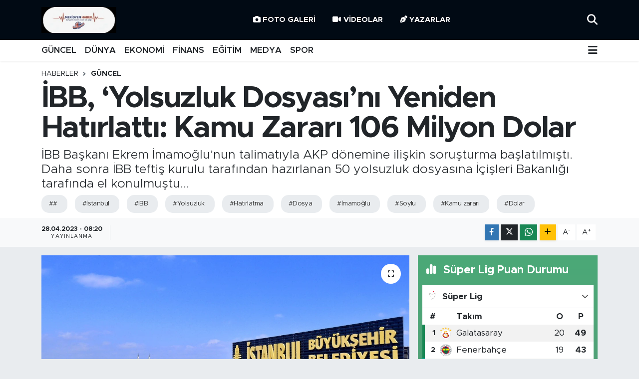

--- FILE ---
content_type: text/html; charset=UTF-8
request_url: https://www.meridyenhaber.com/ibb-yolsuzluk-dosyasini-yeniden-hatirlatti-kamu-zarari-106-milyon-dolar
body_size: 26944
content:
<!DOCTYPE html>
<html lang="tr" data-theme="flow">
<head>
<link rel="dns-prefetch" href="//www.meridyenhaber.com">
<link rel="dns-prefetch" href="//meridyenhabercom.teimg.com">
<link rel="dns-prefetch" href="//static.tebilisim.com">
<link rel="dns-prefetch" href="//www.facebook.com">
<link rel="dns-prefetch" href="//www.twitter.com">
<link rel="dns-prefetch" href="//www.instagram.com">
<link rel="dns-prefetch" href="//www.w3.org">
<link rel="dns-prefetch" href="//x.com">
<link rel="dns-prefetch" href="//api.whatsapp.com">
<link rel="dns-prefetch" href="//www.linkedin.com">
<link rel="dns-prefetch" href="//pinterest.com">
<link rel="dns-prefetch" href="//t.me">
<link rel="dns-prefetch" href="//www.diken.com.tr">
<link rel="dns-prefetch" href="//platform.twitter.com">
<link rel="dns-prefetch" href="//twitter.com">
<link rel="dns-prefetch" href="//pbs.twimg.com">
<link rel="dns-prefetch" href="//video.twimg.com">
<link rel="dns-prefetch" href="//media.api-sports.io">
<link rel="dns-prefetch" href="//tebilisim.com">
<link rel="dns-prefetch" href="//facebook.com">

    <meta charset="utf-8">
<title>İBB, ‘Yolsuzluk Dosyası’nı Yeniden Hatırlattı: Kamu Zararı 106 Milyon Dolar - Meridyen Haber | Haberler, Son Dakika Haberleri</title>
<meta name="description" content="İBB Başkanı Ekrem İmamoğlu’nun talimatıyla AKP dönemine ilişkin soruşturma başlatılmıştı. Daha sonra İBB teftiş kurulu tarafından hazırlanan 50 yolsuzluk dosyasına İçişleri Bakanlığı tarafında el konulmuştu...">
<meta name="keywords" content="#, İstanbul, İBB, yolsuzluk, Hatırlatma, Dosya, İmamoğlu, Soylu, Kamu zararı, Dolar">
<link rel="canonical" href="https://www.meridyenhaber.com/ibb-yolsuzluk-dosyasini-yeniden-hatirlatti-kamu-zarari-106-milyon-dolar">
<meta name="viewport" content="width=device-width,initial-scale=1">
<meta name="X-UA-Compatible" content="IE=edge">
<meta name="robots" content="max-image-preview:large">
<meta name="theme-color" content="#010a14">
<meta name="title" content="İBB, ‘Yolsuzluk Dosyası’nı Yeniden Hatırlattı: Kamu Zararı 106 Milyon Dolar">
<meta name="articleSection" content="news">
<meta name="datePublished" content="2023-04-28T08:20:00+03:00">
<meta name="dateModified" content="2023-04-28T08:20:00+03:00">
<meta name="articleAuthor" content="Ahmet Kacır">
<meta name="author" content="Ahmet Kacır">
<link rel="amphtml" href="https://www.meridyenhaber.com/ibb-yolsuzluk-dosyasini-yeniden-hatirlatti-kamu-zarari-106-milyon-dolar/amp">
<meta property="og:site_name" content="Meridyen Haber | Haberler, Son Dakika Haberleri">
<meta property="og:title" content="İBB, ‘Yolsuzluk Dosyası’nı Yeniden Hatırlattı: Kamu Zararı 106 Milyon Dolar">
<meta property="og:description" content="İBB Başkanı Ekrem İmamoğlu’nun talimatıyla AKP dönemine ilişkin soruşturma başlatılmıştı. Daha sonra İBB teftiş kurulu tarafından hazırlanan 50 yolsuzluk dosyasına İçişleri Bakanlığı tarafında el konulmuştu...">
<meta property="og:url" content="https://www.meridyenhaber.com/ibb-yolsuzluk-dosyasini-yeniden-hatirlatti-kamu-zarari-106-milyon-dolar">
<meta property="og:image" content="https://meridyenhabercom.teimg.com/meridyenhaber-com/uploads/2023/04/di8q3ecxgaawv2v.png">
<meta property="og:type" content="article">
<meta property="og:article:published_time" content="2023-04-28T08:20:00+03:00">
<meta property="og:article:modified_time" content="2023-04-28T08:20:00+03:00">
<meta name="twitter:card" content="summary_large_image">
<meta name="twitter:site" content="@meridyenhaber">
<meta name="twitter:title" content="İBB, ‘Yolsuzluk Dosyası’nı Yeniden Hatırlattı: Kamu Zararı 106 Milyon Dolar">
<meta name="twitter:description" content="İBB Başkanı Ekrem İmamoğlu’nun talimatıyla AKP dönemine ilişkin soruşturma başlatılmıştı. Daha sonra İBB teftiş kurulu tarafından hazırlanan 50 yolsuzluk dosyasına İçişleri Bakanlığı tarafında el konulmuştu...">
<meta name="twitter:image" content="https://meridyenhabercom.teimg.com/meridyenhaber-com/uploads/2023/04/di8q3ecxgaawv2v.png">
<meta name="twitter:url" content="https://www.meridyenhaber.com/ibb-yolsuzluk-dosyasini-yeniden-hatirlatti-kamu-zarari-106-milyon-dolar">
<link rel="shortcut icon" type="image/x-icon" href="https://meridyenhabercom.teimg.com/meridyenhaber-com/uploads/2025/11/i-m-g-20251122-w-a0010.jpg">
<link rel="manifest" href="https://www.meridyenhaber.com/manifest.json?v=6.6.4" />
<link rel="preload" href="https://static.tebilisim.com/flow/assets/css/font-awesome/fa-solid-900.woff2" as="font" type="font/woff2" crossorigin />
<link rel="preload" href="https://static.tebilisim.com/flow/assets/css/font-awesome/fa-brands-400.woff2" as="font" type="font/woff2" crossorigin />
<link rel="preload" href="https://static.tebilisim.com/flow/assets/css/weather-icons/font/weathericons-regular-webfont.woff2" as="font" type="font/woff2" crossorigin />
<link rel="preload" href="https://static.tebilisim.com/flow/vendor/te/fonts/metropolis/metropolis-bold.woff2" as="font" type="font/woff2" crossorigin />
<link rel="preload" href="https://static.tebilisim.com/flow/vendor/te/fonts/metropolis/metropolis-light.woff2" as="font" type="font/woff2" crossorigin />
<link rel="preload" href="https://static.tebilisim.com/flow/vendor/te/fonts/metropolis/metropolis-medium.woff2" as="font" type="font/woff2" crossorigin />
<link rel="preload" href="https://static.tebilisim.com/flow/vendor/te/fonts/metropolis/metropolis-regular.woff2" as="font" type="font/woff2" crossorigin />
<link rel="preload" href="https://static.tebilisim.com/flow/vendor/te/fonts/metropolis/metropolis-semibold.woff2" as="font" type="font/woff2" crossorigin />


<link rel="preload" as="style" href="https://static.tebilisim.com/flow/vendor/te/fonts/metropolis.css?v=6.6.4">
<link rel="stylesheet" href="https://static.tebilisim.com/flow/vendor/te/fonts/metropolis.css?v=6.6.4">

<style>:root {
        --te-link-color: #333;
        --te-link-hover-color: #000;
        --te-font: "Metropolis";
        --te-secondary-font: "Metropolis";
        --te-h1-font-size: 60px;
        --te-color: #010a14;
        --te-hover-color: #25292d;
        --mm-ocd-width: 85%!important; /*  Mobil Menü Genişliği */
        --swiper-theme-color: var(--te-color)!important;
        --header-13-color: #ffc107;
    }</style><link rel="preload" as="style" href="https://static.tebilisim.com/flow/assets/vendor/bootstrap/css/bootstrap.min.css?v=6.6.4">
<link rel="stylesheet" href="https://static.tebilisim.com/flow/assets/vendor/bootstrap/css/bootstrap.min.css?v=6.6.4">
<link rel="preload" as="style" href="https://static.tebilisim.com/flow/assets/css/app6.6.4.min.css">
<link rel="stylesheet" href="https://static.tebilisim.com/flow/assets/css/app6.6.4.min.css">



<script type="application/ld+json">{"@context":"https:\/\/schema.org","@type":"WebSite","url":"https:\/\/www.meridyenhaber.com","potentialAction":{"@type":"SearchAction","target":"https:\/\/www.meridyenhaber.com\/arama?q={query}","query-input":"required name=query"}}</script>

<script type="application/ld+json">{"@context":"https:\/\/schema.org","@type":"NewsMediaOrganization","url":"https:\/\/www.meridyenhaber.com","name":"Meridyen Haber | Haberler, Son Dakika Haberleri","logo":"https:\/\/meridyenhabercom.teimg.com\/meridyenhaber-com\/uploads\/2025\/11\/i-m-g-20251122-w-a0010.jpg","sameAs":["https:\/\/www.facebook.com\/100063543758489","https:\/\/www.twitter.com\/meridyenhaber","https:\/\/www.instagram.com\/meridyenhaber"]}</script>

<script type="application/ld+json">{"@context":"https:\/\/schema.org","@graph":[{"@type":"SiteNavigationElement","name":"Ana Sayfa","url":"https:\/\/www.meridyenhaber.com","@id":"https:\/\/www.meridyenhaber.com"},{"@type":"SiteNavigationElement","name":"E\u011e\u0130T\u0130M","url":"https:\/\/www.meridyenhaber.com\/egitim","@id":"https:\/\/www.meridyenhaber.com\/egitim"},{"@type":"SiteNavigationElement","name":"MAN\u015eET","url":"https:\/\/www.meridyenhaber.com\/manset","@id":"https:\/\/www.meridyenhaber.com\/manset"},{"@type":"SiteNavigationElement","name":"MEDYA","url":"https:\/\/www.meridyenhaber.com\/medya","@id":"https:\/\/www.meridyenhaber.com\/medya"},{"@type":"SiteNavigationElement","name":"F\u0130NANS","url":"https:\/\/www.meridyenhaber.com\/finans","@id":"https:\/\/www.meridyenhaber.com\/finans"},{"@type":"SiteNavigationElement","name":"D\u00dcNYA","url":"https:\/\/www.meridyenhaber.com\/dunya","@id":"https:\/\/www.meridyenhaber.com\/dunya"},{"@type":"SiteNavigationElement","name":"G\u00dcNCEL","url":"https:\/\/www.meridyenhaber.com\/guncel","@id":"https:\/\/www.meridyenhaber.com\/guncel"},{"@type":"SiteNavigationElement","name":"KAR\u0130KAT\u00dcR","url":"https:\/\/www.meridyenhaber.com\/karikatur","@id":"https:\/\/www.meridyenhaber.com\/karikatur"},{"@type":"SiteNavigationElement","name":"B\u0130L\u0130M-TEKNOLOJ\u0130","url":"https:\/\/www.meridyenhaber.com\/bilim-teknoloji","@id":"https:\/\/www.meridyenhaber.com\/bilim-teknoloji"},{"@type":"SiteNavigationElement","name":"R\u00d6P\u00d6RTAJ","url":"https:\/\/www.meridyenhaber.com\/roportaj","@id":"https:\/\/www.meridyenhaber.com\/roportaj"},{"@type":"SiteNavigationElement","name":"ANAL\u0130Z","url":"https:\/\/www.meridyenhaber.com\/analiz","@id":"https:\/\/www.meridyenhaber.com\/analiz"},{"@type":"SiteNavigationElement","name":"NOSTALJ\u0130","url":"https:\/\/www.meridyenhaber.com\/nostalji","@id":"https:\/\/www.meridyenhaber.com\/nostalji"},{"@type":"SiteNavigationElement","name":"KUL\u0130S","url":"https:\/\/www.meridyenhaber.com\/kulis","@id":"https:\/\/www.meridyenhaber.com\/kulis"},{"@type":"SiteNavigationElement","name":"YAZARLAR","url":"https:\/\/www.meridyenhaber.com\/yazarlar","@id":"https:\/\/www.meridyenhaber.com\/yazarlar"},{"@type":"SiteNavigationElement","name":"D\u0130N\u0130","url":"https:\/\/www.meridyenhaber.com\/dini","@id":"https:\/\/www.meridyenhaber.com\/dini"},{"@type":"SiteNavigationElement","name":"EKONOM\u0130","url":"https:\/\/www.meridyenhaber.com\/ekonomi","@id":"https:\/\/www.meridyenhaber.com\/ekonomi"},{"@type":"SiteNavigationElement","name":"SPOR","url":"https:\/\/www.meridyenhaber.com\/spor","@id":"https:\/\/www.meridyenhaber.com\/spor"},{"@type":"SiteNavigationElement","name":"K\u00dcLT\u00dcR SANAT","url":"https:\/\/www.meridyenhaber.com\/kultur-sanat","@id":"https:\/\/www.meridyenhaber.com\/kultur-sanat"},{"@type":"SiteNavigationElement","name":"YA\u015eAM","url":"https:\/\/www.meridyenhaber.com\/yasam","@id":"https:\/\/www.meridyenhaber.com\/yasam"},{"@type":"SiteNavigationElement","name":"TAR\u0130HTEN G\u00dcN\u00dcM\u00dcZE","url":"https:\/\/www.meridyenhaber.com\/tarihten-gunumuze","@id":"https:\/\/www.meridyenhaber.com\/tarihten-gunumuze"},{"@type":"SiteNavigationElement","name":"TAR\u0130H","url":"https:\/\/www.meridyenhaber.com\/tarih","@id":"https:\/\/www.meridyenhaber.com\/tarih"},{"@type":"SiteNavigationElement","name":"KADIN","url":"https:\/\/www.meridyenhaber.com\/kadin","@id":"https:\/\/www.meridyenhaber.com\/kadin"},{"@type":"SiteNavigationElement","name":"SA\u011eLIK","url":"https:\/\/www.meridyenhaber.com\/saglik","@id":"https:\/\/www.meridyenhaber.com\/saglik"},{"@type":"SiteNavigationElement","name":"S\u0130YASET","url":"https:\/\/www.meridyenhaber.com\/siyaset","@id":"https:\/\/www.meridyenhaber.com\/siyaset"},{"@type":"SiteNavigationElement","name":"MEDYA K\u00d6\u015eES\u0130","url":"https:\/\/www.meridyenhaber.com\/medya-kosesi","@id":"https:\/\/www.meridyenhaber.com\/medya-kosesi"},{"@type":"SiteNavigationElement","name":"FOTO GALER\u0130","url":"https:\/\/www.meridyenhaber.com\/foto-galeri","@id":"https:\/\/www.meridyenhaber.com\/foto-galeri"},{"@type":"SiteNavigationElement","name":"V\u0130DEOLAR","url":"https:\/\/www.meridyenhaber.com\/videolar","@id":"https:\/\/www.meridyenhaber.com\/videolar"},{"@type":"SiteNavigationElement","name":"ALINTI YAZARLAR","url":"https:\/\/www.meridyenhaber.com\/alinti-yazarlar","@id":"https:\/\/www.meridyenhaber.com\/alinti-yazarlar"},{"@type":"SiteNavigationElement","name":"SOSYAL MEDYA","url":"https:\/\/www.meridyenhaber.com\/sosyal-medya","@id":"https:\/\/www.meridyenhaber.com\/sosyal-medya"},{"@type":"SiteNavigationElement","name":"Gizlilik S\u00f6zle\u015fmesi","url":"https:\/\/www.meridyenhaber.com\/gizlilik-sozlesmesi","@id":"https:\/\/www.meridyenhaber.com\/gizlilik-sozlesmesi"},{"@type":"SiteNavigationElement","name":"Yazarlar","url":"https:\/\/www.meridyenhaber.com\/yazarlar","@id":"https:\/\/www.meridyenhaber.com\/yazarlar"},{"@type":"SiteNavigationElement","name":"Foto Galeri","url":"https:\/\/www.meridyenhaber.com\/foto-galeri","@id":"https:\/\/www.meridyenhaber.com\/foto-galeri"},{"@type":"SiteNavigationElement","name":"Video Galeri","url":"https:\/\/www.meridyenhaber.com\/video","@id":"https:\/\/www.meridyenhaber.com\/video"},{"@type":"SiteNavigationElement","name":"Biyografiler","url":"https:\/\/www.meridyenhaber.com\/biyografi","@id":"https:\/\/www.meridyenhaber.com\/biyografi"},{"@type":"SiteNavigationElement","name":"R\u00f6portajlar","url":"https:\/\/www.meridyenhaber.com\/roportaj","@id":"https:\/\/www.meridyenhaber.com\/roportaj"},{"@type":"SiteNavigationElement","name":"Anketler","url":"https:\/\/www.meridyenhaber.com\/anketler","@id":"https:\/\/www.meridyenhaber.com\/anketler"},{"@type":"SiteNavigationElement","name":"Ey\u00fcpsultan Bug\u00fcn, Yar\u0131n ve 1 Haftal\u0131k Hava Durumu Tahmini","url":"https:\/\/www.meridyenhaber.com\/eyupsultan-hava-durumu","@id":"https:\/\/www.meridyenhaber.com\/eyupsultan-hava-durumu"},{"@type":"SiteNavigationElement","name":"Ey\u00fcpsultan Namaz Vakitleri","url":"https:\/\/www.meridyenhaber.com\/eyupsultan-namaz-vakitleri","@id":"https:\/\/www.meridyenhaber.com\/eyupsultan-namaz-vakitleri"},{"@type":"SiteNavigationElement","name":"Puan Durumu ve Fikst\u00fcr","url":"https:\/\/www.meridyenhaber.com\/futbol\/super-lig-puan-durumu-ve-fikstur","@id":"https:\/\/www.meridyenhaber.com\/futbol\/super-lig-puan-durumu-ve-fikstur"}]}</script>

<script type="application/ld+json">{"@context":"https:\/\/schema.org","@type":"BreadcrumbList","itemListElement":[{"@type":"ListItem","position":1,"item":{"@type":"Thing","@id":"https:\/\/www.meridyenhaber.com","name":"Haberler"}}]}</script>
<script type="application/ld+json">{"@context":"https:\/\/schema.org","@type":"NewsArticle","headline":"\u0130BB, \u2018Yolsuzluk Dosyas\u0131\u2019n\u0131 Yeniden Hat\u0131rlatt\u0131: Kamu Zarar\u0131 106 Milyon Dolar","articleSection":"G\u00dcNCEL","dateCreated":"2023-04-28T08:20:00+03:00","datePublished":"2023-04-28T08:20:00+03:00","dateModified":"2023-04-28T08:20:00+03:00","wordCount":274,"genre":"news","mainEntityOfPage":{"@type":"WebPage","@id":"https:\/\/www.meridyenhaber.com\/ibb-yolsuzluk-dosyasini-yeniden-hatirlatti-kamu-zarari-106-milyon-dolar"},"articleBody":"<p><strong>\u0130stanbul B\u00fcy\u00fck\u015fehir Belediyesi (\u0130BB) Genel Sekreter Yard\u0131mc\u0131s\u0131 Bu\u011fra G\u00f6kce, belediyenin AKP d\u00f6neminde \u00f6zel bir \u015firketten sat\u0131n ald\u0131\u011f\u0131 arazi yoluyla kamunun 106 milyon dolar zarara u\u011frat\u0131ld\u0131\u011f\u0131n\u0131 duyurdu.<\/strong><\/p>\r\n\r\n<p>G\u00f6kce ayr\u0131ca&nbsp;\u2018yolsuzluk dosyalar\u0131\u2019na el koyan \u0130\u00e7i\u015fleri Bakanl\u0131\u011f\u0131\u2019n\u0131n d\u00f6nemin y\u00f6neticileri hakk\u0131nda herhangi bir yapt\u0131r\u0131m uygulamad\u0131\u011f\u0131n\u0131 da belirtti.<\/p>\r\n\r\n<p><img decoding=\"async\" src=\"https:\/\/www.diken.com.tr\/wp-content\/uploads\/2023\/04\/20230426-ibb-fatih.png\" \/><\/p>\r\n\r\n<p>\u0130BB Ba\u015fkan\u0131 Ekrem \u0130mamo\u011flu\u2019nun talimat\u0131yla AKP d\u00f6nemine ili\u015fkin soru\u015fturma ba\u015flat\u0131lm\u0131\u015ft\u0131. Daha sonra \u0130BB tefti\u015f kurulu taraf\u0131ndan haz\u0131rlanan 50 yolsuzluk dosyas\u0131na \u0130\u00e7i\u015fleri Bakanl\u0131\u011f\u0131 taraf\u0131nda el konulmu\u015ftu.<\/p>\r\n\r\n<p>Bu dosyalardan biri de Metal Yap\u0131 Konut\u2019tan sat\u0131n al\u0131nan Fatih il\u00e7esindeki Vatan Caddesi\u2019ndeki eski lunapark arazisiydi. Metal Yap\u0131\u2019yla eski \u0130BB ba\u015fkan\u0131 Kadir Topba\u015f\u2019\u0131n damad\u0131 \u00d6mer Faruk Kavurmac\u0131 ortak i\u015fler yap\u0131yordu.<\/p>\r\n\r\n<p>Twitter \u00fczerinden a\u00e7\u0131klama yapan G\u00f6kce, s\u00f6z konusu b\u00f6lgenin imar plan\u0131n\u0131n de\u011fi\u015ftirildi\u011fini hat\u0131rlatt\u0131.<\/p>\r\n\r\n<p>\u0130BB\u2019nin g\u00fcncel kurla toplamda 2 milyar TL zarara u\u011frat\u0131ld\u0131\u011f\u0131 sat\u0131\u015flar ilgili G\u00f6kce\u2019nin tweetleri \u015f\u00f6yle:<\/p>\r\n\r\n<p><iframe allowfullscreen=\"true\" allowtransparency=\"true\" data-tweet-id=\"1651190712271093762\" frameborder=\"0\" id=\"twitter-widget-0\" scrolling=\"no\" src=\"https:\/\/platform.twitter.com\/embed\/Tweet.html?dnt=true&amp;embedId=twitter-widget-0&amp;features=[base64]%3D&amp;frame=false&amp;hideCard=false&amp;hideThread=false&amp;id=1651190712271093762&amp;lang=tr&amp;origin=https%3A%2F%2Fwww.paraanaliz.com%2F2023%2Fpolitika%2Fibb-yolsuzluk-dosyasini-yeniden-hatirlatti-kamu-zarari-106-milyon-dolar-g-52269%2F&amp;sessionId=6303ce40b632860c6a22c9d79594aa77d3ef34e8&amp;theme=light&amp;widgetsVersion=aaf4084522e3a%3A1674595607486&amp;width=500px\" title=\"Twitter Tweet\"><\/iframe><\/p>\r\n\r\n<p><\/p>\r\n\r\n<p><iframe allowfullscreen=\"true\" allowtransparency=\"true\" data-tweet-id=\"1651190716641550337\" frameborder=\"0\" id=\"twitter-widget-1\" scrolling=\"no\" src=\"https:\/\/platform.twitter.com\/embed\/Tweet.html?dnt=true&amp;embedId=twitter-widget-1&amp;features=[base64]%3D&amp;frame=false&amp;hideCard=false&amp;hideThread=false&amp;id=1651190716641550337&amp;lang=tr&amp;origin=https%3A%2F%2Fwww.paraanaliz.com%2F2023%2Fpolitika%2Fibb-yolsuzluk-dosyasini-yeniden-hatirlatti-kamu-zarari-106-milyon-dolar-g-52269%2F&amp;sessionId=6303ce40b632860c6a22c9d79594aa77d3ef34e8&amp;theme=light&amp;widgetsVersion=aaf4084522e3a%3A1674595607486&amp;width=500px\" title=\"Twitter Tweet\"><\/iframe><\/p>\r\n\r\n<p><\/p>\r\n\r\n<p><iframe allowfullscreen=\"true\" allowtransparency=\"true\" data-tweet-id=\"1651190722429681666\" frameborder=\"0\" id=\"twitter-widget-2\" scrolling=\"no\" src=\"https:\/\/platform.twitter.com\/embed\/Tweet.html?dnt=true&amp;embedId=twitter-widget-2&amp;features=[base64]%3D&amp;frame=false&amp;hideCard=false&amp;hideThread=false&amp;id=1651190722429681666&amp;lang=tr&amp;origin=https%3A%2F%2Fwww.paraanaliz.com%2F2023%2Fpolitika%2Fibb-yolsuzluk-dosyasini-yeniden-hatirlatti-kamu-zarari-106-milyon-dolar-g-52269%2F&amp;sessionId=6303ce40b632860c6a22c9d79594aa77d3ef34e8&amp;theme=light&amp;widgetsVersion=aaf4084522e3a%3A1674595607486&amp;width=500px\" title=\"Twitter Tweet\"><\/iframe><\/p>\r\n\r\n<p><\/p>\r\n\r\n<p><iframe allowfullscreen=\"true\" allowtransparency=\"true\" data-tweet-id=\"1651190729325047813\" frameborder=\"0\" id=\"twitter-widget-3\" scrolling=\"no\" src=\"https:\/\/platform.twitter.com\/embed\/Tweet.html?dnt=true&amp;embedId=twitter-widget-3&amp;features=[base64]%3D&amp;frame=false&amp;hideCard=false&amp;hideThread=false&amp;id=1651190729325047813&amp;lang=tr&amp;origin=https%3A%2F%2Fwww.paraanaliz.com%2F2023%2Fpolitika%2Fibb-yolsuzluk-dosyasini-yeniden-hatirlatti-kamu-zarari-106-milyon-dolar-g-52269%2F&amp;sessionId=6303ce40b632860c6a22c9d79594aa77d3ef34e8&amp;theme=light&amp;widgetsVersion=aaf4084522e3a%3A1674595607486&amp;width=500px\" title=\"Twitter Tweet\"><\/iframe><\/p>\r\n\r\n<p><\/p>\r\n\r\n<p><iframe allowfullscreen=\"true\" allowtransparency=\"true\" data-tweet-id=\"1651190733481598978\" frameborder=\"0\" id=\"twitter-widget-4\" scrolling=\"no\" src=\"https:\/\/platform.twitter.com\/embed\/Tweet.html?dnt=true&amp;embedId=twitter-widget-4&amp;features=[base64]%3D&amp;frame=false&amp;hideCard=false&amp;hideThread=false&amp;id=1651190733481598978&amp;lang=tr&amp;origin=https%3A%2F%2Fwww.paraanaliz.com%2F2023%2Fpolitika%2Fibb-yolsuzluk-dosyasini-yeniden-hatirlatti-kamu-zarari-106-milyon-dolar-g-52269%2F&amp;sessionId=6303ce40b632860c6a22c9d79594aa77d3ef34e8&amp;theme=light&amp;widgetsVersion=aaf4084522e3a%3A1674595607486&amp;width=500px\" title=\"Twitter Tweet\"><\/iframe><\/p>\r\n\r\n<p><\/p>\r\n\r\n<p><iframe allowfullscreen=\"true\" allowtransparency=\"true\" data-tweet-id=\"1651190853459664897\" frameborder=\"0\" id=\"twitter-widget-5\" scrolling=\"no\" src=\"https:\/\/platform.twitter.com\/embed\/Tweet.html?dnt=true&amp;embedId=twitter-widget-5&amp;features=[base64]%3D&amp;frame=false&amp;hideCard=false&amp;hideThread=false&amp;id=1651190853459664897&amp;lang=tr&amp;origin=https%3A%2F%2Fwww.paraanaliz.com%2F2023%2Fpolitika%2Fibb-yolsuzluk-dosyasini-yeniden-hatirlatti-kamu-zarari-106-milyon-dolar-g-52269%2F&amp;sessionId=6303ce40b632860c6a22c9d79594aa77d3ef34e8&amp;theme=light&amp;widgetsVersion=aaf4084522e3a%3A1674595607486&amp;width=500px\" title=\"Twitter Tweet\"><\/iframe><\/p>\r\n\r\n<p><\/p>\r\n\r\n<article aria-labelledby=\"id__8fuqvd0eaj4 id__waahkv2lz6c id__km571jequj id__p4agpu4lxa id__fjpuiimu29q id__1uylmiuowfw id__v3nf6y9k0f id__hj0ip2vj62h id__kdlfp6u0eq id__2lyy4x2cqag id__cwzuesceml6 id__d1dmwaoa13n id__jxo59nz176 id__lwzxtcm8vfe id__g21bblj3oxd id__gbg81ufgg7 id__zejbu2dg00h id__vwuymm8wh id__4yxx82tn6g\" data-testid=\"tweet\" role=\"article\" tabindex=\"0\">\r\n<p><a href=\"https:\/\/twitter.com\/gokcebugra\" role=\"link\">Dr. Bu\u011fra G\u00f6kce<\/a><\/p>\r\n\r\n<p><a href=\"https:\/\/twitter.com\/gokcebugra\" role=\"link\" tabindex=\"-1\">@gokcebugra<\/a><\/p>\r\n\r\n<p><a aria-label=\"26 Nis\" dir=\"ltr\" href=\"https:\/\/twitter.com\/gokcebugra\/status\/1651190733481598978\" role=\"link\"><time datetime=\"2023-04-26T11:45:23.000Z\">26 Nis<\/time><\/a><\/p>\r\n\r\n<p>2 milyar lira ile bug\u00fcn neler yap\u0131labilir? &nbsp;G\u00fcncel in\u015faat maliyetleri ile 5000 vatanda\u015f\u0131m\u0131z\u0131n ya\u015fayaca\u011f\u0131 100 m2, 1500 konut \u00fcretilebilirdi.<\/p>\r\n\r\n<p>19 bin 600 gencimize 1 y\u0131l boyunca asgari \u00fccret tutar\u0131nda e\u011fitim bursu verilebilirdi.<\/p>\r\n<\/article>\r\n\r\n<article aria-labelledby=\"id__aewme24d6o5 id__tycxqsaiw9q id__wd9gwl7jg7i id__kbldc0igd6 id__fmg8vyalnkm id__dogs7kpn74 id__emmwdhikmr8 id__5pbf5yb7d1 id__c3zd8wdzulr id__vyvsuhhn4ze id__n4r8nt0a5s id__4pxudmh0q7x id__s5unxj9igrq id__5p2izsid7hu id__cym4s4mbj7 id__zcdpvle120e id__1skjchjeb7th id__x6nnszkhxqd id__et4qa10s60f\" data-testid=\"tweet\" role=\"article\" tabindex=\"0\">\r\n<p><a aria-hidden=\"true\" href=\"https:\/\/twitter.com\/gokcebugra\" role=\"link\" tabindex=\"-1\"><img alt=\"\" draggable=\"true\" src=\"https:\/\/pbs.twimg.com\/profile_images\/1634137990451671042\/-8ojvjqY_x96.jpg\" \/><\/a><\/p>\r\n\r\n<p><a href=\"https:\/\/twitter.com\/gokcebugra\" role=\"link\">Dr. Bu\u011fra G\u00f6kce<\/a><\/p>\r\n\r\n<p><a href=\"https:\/\/twitter.com\/gokcebugra\" role=\"link\" tabindex=\"-1\">@gokcebugra<\/a><\/p>\r\n\r\n<p>16 milyon \u0130stanbulluya ve 85 milyon vatanda\u015f\u0131m\u0131za hizmet etmek i\u00e7in kullan\u0131labilecek bu kaynaklar\u0131n bu \u015fekilde kullan\u0131lmas\u0131 hususunda takdiri sizlere b\u0131rak\u0131yor, konunun takip\u00e7isi olmaya devam edece\u011fimizi bilginize sunuyorum.<\/p>\r\n\r\n<p>\r\n<video aria-label=\"Yerle\u015ftirilmi\u015f video\" disablepictureinpicture=\"\" playsinline=\"\" poster=\"https:\/\/pbs.twimg.com\/amplify_video_thumb\/1651190735255883776\/img\/FeBxuKiVv1H8a8by.jpg\" preload=\"auto\" src=\"https:\/\/video.twimg.com\/amplify_video\/1651190735255883776\/pl\/YwAlgcU4Hrwj8xD6.m3u8?variant_version=1&amp;tag=16&amp;container=fmp4\" tabindex=\"-1\" type=\"application\/x-mpegURL\"><\/video>\r\n<\/p>\r\n<\/article>\r\n\r\n<p><\/p>","description":"\u0130BB Ba\u015fkan\u0131 Ekrem \u0130mamo\u011flu\u2019nun talimat\u0131yla AKP d\u00f6nemine ili\u015fkin soru\u015fturma ba\u015flat\u0131lm\u0131\u015ft\u0131. Daha sonra \u0130BB tefti\u015f kurulu taraf\u0131ndan haz\u0131rlanan 50 yolsuzluk dosyas\u0131na \u0130\u00e7i\u015fleri Bakanl\u0131\u011f\u0131 taraf\u0131nda el konulmu\u015ftu...","inLanguage":"tr-TR","keywords":["#","\u0130stanbul","\u0130BB","yolsuzluk","Hat\u0131rlatma","Dosya","\u0130mamo\u011flu","Soylu","Kamu zarar\u0131","Dolar"],"image":{"@type":"ImageObject","url":"https:\/\/meridyenhabercom.teimg.com\/crop\/1280x720\/meridyenhaber-com\/uploads\/2023\/04\/di8q3ecxgaawv2v.png","width":"1280","height":"720","caption":"\u0130BB, \u2018Yolsuzluk Dosyas\u0131\u2019n\u0131 Yeniden Hat\u0131rlatt\u0131: Kamu Zarar\u0131 106 Milyon Dolar"},"publishingPrinciples":"https:\/\/www.meridyenhaber.com\/gizlilik-sozlesmesi","isFamilyFriendly":"http:\/\/schema.org\/True","isAccessibleForFree":"http:\/\/schema.org\/True","publisher":{"@type":"Organization","name":"Meridyen Haber | Haberler, Son Dakika Haberleri","image":"https:\/\/meridyenhabercom.teimg.com\/meridyenhaber-com\/uploads\/2025\/11\/i-m-g-20251122-w-a0010.jpg","logo":{"@type":"ImageObject","url":"https:\/\/meridyenhabercom.teimg.com\/meridyenhaber-com\/uploads\/2025\/11\/i-m-g-20251122-w-a0010.jpg","width":"640","height":"375"}},"author":{"@type":"Person","name":"Ahmet Kac\u0131r","honorificPrefix":"","jobTitle":"","url":null}}</script>












</head>




<body class="d-flex flex-column min-vh-100">

    
    

    <header class="header-2">
    <nav class="top-header navbar navbar-expand-lg">
        <div class="container">
            <div class="d-lg-none">
                <a href="#menu" title="Ana Menü" class="text-white"><i class="fa fa-bars fa-lg"></i></a>
            </div>
                        <a class="navbar-brand me-0" href="/" title="Meridyen Haber | Haberler, Son Dakika Haberleri">
                <img src="https://meridyenhabercom.teimg.com/meridyenhaber-com/uploads/2025/11/i-m-g-20251122-w-a0010.jpg" alt="Meridyen Haber | Haberler, Son Dakika Haberleri" width="150" height="40" class="light-mode img-fluid flow-logo">
<img src="https://meridyenhabercom.teimg.com/meridyenhaber-com/uploads/2025/11/i-m-g-20251122-w-a0010.jpg" alt="Meridyen Haber | Haberler, Son Dakika Haberleri" width="150" height="40" class="dark-mode img-fluid flow-logo d-none">

            </a>
            
            <div class="d-none d-lg-block top-menu">
                <ul  class="nav lead">
        <li class="nav-item   ">
        <a href="/foto-galeri" class="nav-link text-white" target="_blank" title="Foto Galeri"><i class="fa fa-camera me-1 text-white mr-1"></i>Foto Galeri</a>
        
    </li>
        <li class="nav-item   ">
        <a href="/video" class="nav-link text-white" target="_blank" title="Videolar"><i class="fa fa-video me-1 text-white mr-1"></i>Videolar</a>
        
    </li>
        <li class="nav-item   ">
        <a href="/yazarlar" class="nav-link text-white" target="_blank" title="Yazarlar"><i class="fa fa-pen-nib me-1 text-white mr-1"></i>Yazarlar</a>
        
    </li>
    </ul>

            </div>
            <ul class="navigation-menu nav">
                
                <li class="nav-item">
                    <a href="/arama" class="" title="Ara">
                        <i class="fa fa-search fa-lg text-white"></i>
                    </a>
                </li>

            </ul>
        </div>
    </nav>
    <div class="main-menu navbar navbar-expand-lg bg-white d-none d-lg-block shadow-sm pt-0 pb-0">
        <div class="container">

            <ul  class="nav fw-semibold">
        <li class="nav-item   ">
        <a href="/guncel" class="nav-link text-dark" target="_self" title="GÜNCEL">GÜNCEL</a>
        
    </li>
        <li class="nav-item   ">
        <a href="/dunya" class="nav-link text-dark" target="_self" title="DÜNYA">DÜNYA</a>
        
    </li>
        <li class="nav-item   ">
        <a href="/ekonomi" class="nav-link text-dark" target="_self" title="EKONOMİ">EKONOMİ</a>
        
    </li>
        <li class="nav-item   ">
        <a href="/finans" class="nav-link text-dark" target="_self" title="FİNANS">FİNANS</a>
        
    </li>
        <li class="nav-item   ">
        <a href="/egitim" class="nav-link text-dark" target="_self" title="EĞİTİM">EĞİTİM</a>
        
    </li>
        <li class="nav-item   ">
        <a href="/medya" class="nav-link text-dark" target="_self" title="MEDYA">MEDYA</a>
        
    </li>
        <li class="nav-item   ">
        <a href="/spor" class="nav-link text-dark" target="_self" title="SPOR">SPOR</a>
        
    </li>
    </ul>


            <ul class="nav d-flex flex-nowrap align-items-center">

                

                <li class="nav-item dropdown position-static">
                    <a class="nav-link pe-0 text-dark" data-bs-toggle="dropdown" href="#" aria-haspopup="true" aria-expanded="false" title="Ana Menü"><i class="fa fa-bars fa-lg"></i></a>
                    <div class="mega-menu dropdown-menu dropdown-menu-end text-capitalize shadow-lg border-0 rounded-0">

    <div class="row g-3 small p-3">

                <div class="col">
            <div class="extra-sections bg-light p-3 border">
                <a href="https://www.meridyenhaber.com/istanbul-nobetci-eczaneler" title="Nöbetçi Eczaneler" class="d-block border-bottom pb-2 mb-2" target="_self"><i class="fa-solid fa-capsules me-2"></i>Nöbetçi Eczaneler</a>
<a href="https://www.meridyenhaber.com/istanbul-hava-durumu" title="Hava Durumu" class="d-block border-bottom pb-2 mb-2" target="_self"><i class="fa-solid fa-cloud-sun me-2"></i>Hava Durumu</a>
<a href="https://www.meridyenhaber.com/istanbul-namaz-vakitleri" title="Namaz Vakitleri" class="d-block border-bottom pb-2 mb-2" target="_self"><i class="fa-solid fa-mosque me-2"></i>Namaz Vakitleri</a>
<a href="https://www.meridyenhaber.com/istanbul-trafik-durumu" title="Trafik Durumu" class="d-block border-bottom pb-2 mb-2" target="_self"><i class="fa-solid fa-car me-2"></i>Trafik Durumu</a>
<a href="https://www.meridyenhaber.com/futbol/super-lig-puan-durumu-ve-fikstur" title="Süper Lig Puan Durumu ve Fikstür" class="d-block border-bottom pb-2 mb-2" target="_self"><i class="fa-solid fa-chart-bar me-2"></i>Süper Lig Puan Durumu ve Fikstür</a>
<a href="https://www.meridyenhaber.com/tum-mansetler" title="Tüm Manşetler" class="d-block border-bottom pb-2 mb-2" target="_self"><i class="fa-solid fa-newspaper me-2"></i>Tüm Manşetler</a>
<a href="https://www.meridyenhaber.com/sondakika-haberleri" title="Son Dakika Haberleri" class="d-block border-bottom pb-2 mb-2" target="_self"><i class="fa-solid fa-bell me-2"></i>Son Dakika Haberleri</a>

            </div>
        </div>
        
        <div class="col">
        <a href="/guncel" class="d-block border-bottom  pb-2 mb-2" target="_self" title="GÜNCEL">GÜNCEL</a>
            <a href="/karikatur" class="d-block border-bottom  pb-2 mb-2" target="_self" title="KARİKATÜR">KARİKATÜR</a>
            <a href="/bilim-teknoloji" class="d-block border-bottom  pb-2 mb-2" target="_self" title="BİLİM-TEKNOLOJİ">BİLİM-TEKNOLOJİ</a>
            <a href="/roportaj" class="d-block border-bottom  pb-2 mb-2" target="_self" title="RÖPÖRTAJ">RÖPÖRTAJ</a>
            <a href="/analiz" class="d-block border-bottom  pb-2 mb-2" target="_self" title="ANALİZ">ANALİZ</a>
            <a href="/nostalji" class="d-block border-bottom  pb-2 mb-2" target="_self" title="NOSTALJİ">NOSTALJİ</a>
            <a href="/kulis" class="d-block  pb-2 mb-2" target="_self" title="KULİS">KULİS</a>
        </div><div class="col">
            <a href="/yazarlar" class="d-block border-bottom  pb-2 mb-2" target="_self" title="YAZARLAR">YAZARLAR</a>
            <a href="/dini" class="d-block border-bottom  pb-2 mb-2" target="_self" title="DİNİ">DİNİ</a>
            <a href="/politika" class="d-block border-bottom  pb-2 mb-2" target="_self" title="POLİTİKA">POLİTİKA</a>
            <a href="/ekonomi" class="d-block border-bottom  pb-2 mb-2" target="_self" title="EKONOMİ">EKONOMİ</a>
            <a href="/spor" class="d-block border-bottom  pb-2 mb-2" target="_self" title="SPOR">SPOR</a>
            <a href="/kultur-sanat" class="d-block border-bottom  pb-2 mb-2" target="_self" title="KÜLTÜR SANAT">KÜLTÜR SANAT</a>
            <a href="/yasam" class="d-block  pb-2 mb-2" target="_self" title="YAŞAM">YAŞAM</a>
        </div><div class="col">
            <a href="/tarihten-gunumuze" class="d-block border-bottom  pb-2 mb-2" target="_self" title="TARİHTEN GÜNÜMÜZE">TARİHTEN GÜNÜMÜZE</a>
            <a href="/tarih" class="d-block border-bottom  pb-2 mb-2" target="_self" title="TARİH">TARİH</a>
            <a href="/kadin" class="d-block border-bottom  pb-2 mb-2" target="_self" title="KADIN">KADIN</a>
            <a href="/saglik" class="d-block border-bottom  pb-2 mb-2" target="_self" title="SAĞLIK">SAĞLIK</a>
            <a href="/siyaset" class="d-block border-bottom  pb-2 mb-2" target="_self" title="SİYASET">SİYASET</a>
            <a href="/medya-kosesi" class="d-block border-bottom  pb-2 mb-2" target="_self" title="MEDYA KÖŞESİ">MEDYA KÖŞESİ</a>
            <a href="/foto-galeri" class="d-block  pb-2 mb-2" target="_self" title="FOTO GALERİ">FOTO GALERİ</a>
        </div><div class="col">
            <a href="/videolar" class="d-block border-bottom  pb-2 mb-2" target="_self" title="VİDEOLAR">VİDEOLAR</a>
            <a href="/alinti-yazarlar" class="d-block border-bottom  pb-2 mb-2" target="_self" title="ALINTI YAZARLAR">ALINTI YAZARLAR</a>
            <a href="/sosyal-medya" class="d-block border-bottom  pb-2 mb-2" target="_self" title="SOSYAL MEDYA">SOSYAL MEDYA</a>
        </div>


    </div>

    <div class="p-3 bg-light">
                <a class="me-3"
            href="https://www.facebook.com/100063543758489" target="_blank" rel="nofollow noreferrer noopener"><i class="fab fa-facebook me-2 text-navy"></i> Facebook</a>
                        <a class="me-3"
            href="https://www.twitter.com/meridyenhaber" target="_blank" rel="nofollow noreferrer noopener"><i class="fab fa-x-twitter "></i> Twitter</a>
                        <a class="me-3"
            href="https://www.instagram.com/meridyenhaber" target="_blank" rel="nofollow noreferrer noopener"><i class="fab fa-instagram me-2 text-magenta"></i> Instagram</a>
                                                                    </div>

    <div class="mega-menu-footer p-2 bg-te-color">
        <a class="dropdown-item text-white" href="/kunye" title="Künye"><i class="fa fa-id-card me-2"></i> Künye</a>
        <a class="dropdown-item text-white" href="/iletisim" title="İletişim"><i class="fa fa-envelope me-2"></i> İletişim</a>
        <a class="dropdown-item text-white" href="/rss-baglantilari" title="RSS Bağlantıları"><i class="fa fa-rss me-2"></i> RSS Bağlantıları</a>
        <a class="dropdown-item text-white" href="/member/login" title="Üyelik Girişi"><i class="fa fa-user me-2"></i> Üyelik Girişi</a>
    </div>


</div>

                </li>
            </ul>
        </div>
    </div>
    <ul  class="mobile-categories d-lg-none list-inline bg-white">
        <li class="list-inline-item">
        <a href="/guncel" class="text-dark" target="_self" title="GÜNCEL">
                GÜNCEL
        </a>
    </li>
        <li class="list-inline-item">
        <a href="/dunya" class="text-dark" target="_self" title="DÜNYA">
                DÜNYA
        </a>
    </li>
        <li class="list-inline-item">
        <a href="/ekonomi" class="text-dark" target="_self" title="EKONOMİ">
                EKONOMİ
        </a>
    </li>
        <li class="list-inline-item">
        <a href="/finans" class="text-dark" target="_self" title="FİNANS">
                FİNANS
        </a>
    </li>
        <li class="list-inline-item">
        <a href="/egitim" class="text-dark" target="_self" title="EĞİTİM">
                EĞİTİM
        </a>
    </li>
        <li class="list-inline-item">
        <a href="/medya" class="text-dark" target="_self" title="MEDYA">
                MEDYA
        </a>
    </li>
        <li class="list-inline-item">
        <a href="/spor" class="text-dark" target="_self" title="SPOR">
                SPOR
        </a>
    </li>
    </ul>


</header>






<main class="single overflow-hidden" style="min-height: 300px">

            <script>
document.addEventListener("DOMContentLoaded", function () {
    if (document.querySelector('.bik-ilan-detay')) {
        document.getElementById('story-line').style.display = 'none';
    }
});
</script>
<section id="story-line" class="d-md-none bg-white" data-widget-unique-key="">
    <script>
        var story_items = [{"id":"ekonomi","photo":"https:\/\/meridyenhabercom.teimg.com\/crop\/200x200\/meridyenhaber-com\/uploads\/2026\/02\/1482836-1024x576.jpg","name":"EKONOM\u0130","items":[{"id":80230,"type":"photo","length":10,"src":"https:\/\/meridyenhabercom.teimg.com\/crop\/720x1280\/meridyenhaber-com\/uploads\/2026\/02\/1482836-1024x576.jpg","link":"https:\/\/www.meridyenhaber.com\/sanayide-carklar-donmekte-zorlaniyor-daralma-22-aya-tasindi","linkText":"Sanayide \u00c7arklar D\u00f6nmekte Zorlan\u0131yor: Daralma 22. Aya Ta\u015f\u0131nd\u0131","time":1770040080},{"id":80223,"type":"photo","length":10,"src":"https:\/\/meridyenhabercom.teimg.com\/crop\/720x1280\/meridyenhaber-com\/uploads\/2026\/02\/gida-enflasyonu-nedir-mutfaktaki-fiyat-artisinin-nedenleri-ve-sonuclari-q5aq-coverjpg.webp","link":"https:\/\/www.meridyenhaber.com\/tepav-acikladi-gida-enflasyonunda-son-iki-yilin-en-sert-aylik-artisi-ocak-ayinin-zam-sampiyonlari-belli-oldu","linkText":"TEPAV A\u00e7\u0131klad\u0131: G\u0131da Enflasyonunda Son \u0130ki Y\u0131l\u0131n En Sert Ayl\u0131k Art\u0131\u015f\u0131! Ocak Ay\u0131n\u0131n Zam \u015eampiyonlar\u0131 Belli Oldu","time":1770024360},{"id":80218,"type":"photo","length":10,"src":"https:\/\/meridyenhabercom.teimg.com\/crop\/720x1280\/meridyenhaber-com\/uploads\/2026\/02\/murat-muratoglu-operasyondur-diyerek-acikladi-guven-iflasi-ifgajpg.webp","link":"https:\/\/www.meridyenhaber.com\/murat-muratoglu-operasyondur-diyerek-acikladi-guven-iflasi","linkText":"Murat Murato\u011flu \u2018Operasyondur\u2019 Diyerek A\u00e7\u0131klad\u0131: G\u00fcven \u0130flas\u0131","time":1770022800},{"id":80208,"type":"photo","length":10,"src":"https:\/\/meridyenhabercom.teimg.com\/crop\/720x1280\/meridyenhaber-com\/uploads\/2026\/02\/1418025.jpg","link":"https:\/\/www.meridyenhaber.com\/ito-verileri-aciklandi-istanbulda-fiyat-artisi-hizlandi-ve-enflasyon-yukselisi","linkText":"\u0130TO Verileri A\u00e7\u0131kland\u0131: \u0130stanbul\u2019da Fiyat Art\u0131\u015f\u0131 H\u0131zland\u0131 ve Enflasyon Y\u00fckseli\u015fi","time":1769946540}]},{"id":"guncel","photo":"https:\/\/meridyenhabercom.teimg.com\/crop\/200x200\/meridyenhaber-com\/uploads\/2026\/02\/1200x675-cmsv2-5d31c35f-2be3-51f7-872f-7117caca8196-4339696jpg.webp","name":"G\u00dcNCEL","items":[{"id":80228,"type":"photo","length":10,"src":"https:\/\/meridyenhabercom.teimg.com\/crop\/720x1280\/meridyenhaber-com\/uploads\/2026\/02\/1200x675-cmsv2-5d31c35f-2be3-51f7-872f-7117caca8196-4339696jpg.webp","link":"https:\/\/www.meridyenhaber.com\/imamoglu-erdoganin-enflasyon-vaadi-arsivini-acti-cirpindikca-batiyorsunuz","linkText":"\u0130mamo\u011flu Erdo\u011fan'\u0131n Enflasyon Vaadi Ar\u015fivini A\u00e7t\u0131: '\u00c7\u0131rp\u0131nd\u0131k\u00e7a Bat\u0131yorsunuz'","time":1770032460},{"id":80227,"type":"photo","length":10,"src":"https:\/\/meridyenhabercom.teimg.com\/crop\/720x1280\/meridyenhaber-com\/uploads\/2026\/02\/519545jpg.webp","link":"https:\/\/www.meridyenhaber.com\/epstein-belgelerinde-bir-turk-medya-patronu-mucahid-oren","linkText":"\u00c7ocuklar\u0131 Ka\u00e7\u0131r\u0131p 'Seks K\u00f6lesi' H\u00e2line Getiren Jeffrey Epstein Belgelerinde Bir T\u00fcrk Medya Patronu: M\u00fccahid \u00d6ren","time":1770030480},{"id":80226,"type":"photo","length":10,"src":"https:\/\/meridyenhabercom.teimg.com\/crop\/720x1280\/meridyenhaber-com\/uploads\/2026\/02\/2026013103210-2366296649.jpg","link":"https:\/\/www.meridyenhaber.com\/milletvekili-sevda-erdan-kilictan-erdogana-epstein-sorusu-bu-gorusme-gerceklesti-mi","linkText":"Milletvekili Sevda Erdan K\u0131l\u0131\u00e7'tan Erdo\u011fan'a 'Epstein' Sorusu: Bu G\u00f6r\u00fc\u015fme Ger\u00e7ekle\u015fti mi?","time":1770029580},{"id":80222,"type":"photo","length":10,"src":"https:\/\/meridyenhabercom.teimg.com\/crop\/720x1280\/meridyenhaber-com\/uploads\/2026\/02\/3687085-e47632d8bca6067dab761e30fa447d35-640x640.jpg","link":"https:\/\/www.meridyenhaber.com\/istanbul-ankara-otoyolu-icin-de-ozellestirme-iddiasi-gecis-ucretine-yuzde-373-zam","linkText":"\u0130stanbul-Ankara Otoyolu \u0130\u00e7in de \u00d6zelle\u015ftirme \u0130ddias\u0131: Ge\u00e7i\u015f \u00dccretine Y\u00fczde 373 Zam","time":1770023400},{"id":80214,"type":"photo","length":10,"src":"https:\/\/meridyenhabercom.teimg.com\/crop\/720x1280\/meridyenhaber-com\/uploads\/2026\/02\/maas-var-konusma-yok-meclisin-en-sessiz-vekilleri-wnu8jpg.webp","link":"https:\/\/www.meridyenhaber.com\/maas-var-konusma-icraat-yok-meclisin-en-sessiz-vekilleri","linkText":"Maa\u015f Var, Konu\u015fma \u0130craat Yok: Meclis\u2019in En Sessiz Vekilleri","time":1770021960},{"id":80210,"type":"photo","length":10,"src":"https:\/\/meridyenhabercom.teimg.com\/crop\/720x1280\/meridyenhaber-com\/uploads\/2026\/02\/yeniden-refah-partisinden-itifak-aciklamasi-4-parti-birlesebilir-u6oujpg-2.webp","link":"https:\/\/www.meridyenhaber.com\/o-partiden-itifak-aciklamasi-4-parti-birlesebilir-mi","linkText":"O Partiden \u0130tifak A\u00e7\u0131klamas\u0131: 4 Parti Birle\u015febilir mi...?","time":1769948700},{"id":80203,"type":"video","length":10,"src":"https:\/\/meridyenhabercom.tevideo.org\/meridyenhaber-com\/uploads\/2026\/02\/whatsapp-video-2026-01-31-at-22-33-37.mp4","link":"https:\/\/www.meridyenhaber.com\/ak-partili-vekil-emekli-maasini-elestirenlere-kizdiemeklileri-cildirtacak-sozler-ngiliz-geldiginde-namusumuza-bakacak","linkText":"AK Partili Vekil Emekli Maa\u015f\u0131n\u0131 Ele\u015ftirenlere K\u0131zd\u0131:Emeklileri \u00c7\u0131ld\u0131rtacak S\u00f6zler, ngiliz Geldi\u011finde Namusumuza Bakacak","time":1769943660}]},{"id":"yasam","photo":"https:\/\/meridyenhabercom.teimg.com\/crop\/200x200\/meridyenhaber-com\/uploads\/2026\/02\/insanlar-birbirine-ne-kadar-guveniyor-turkiyenin-sirasi-belli-oldu-7jpg.webp","name":"YA\u015eAM","items":[{"id":80204,"type":"photo","length":10,"src":"https:\/\/meridyenhabercom.teimg.com\/crop\/720x1280\/meridyenhaber-com\/uploads\/2026\/02\/insanlar-birbirine-ne-kadar-guveniyor-turkiyenin-sirasi-belli-oldu-7jpg.webp","link":"https:\/\/www.meridyenhaber.com\/insanlar-birbirine-ne-kadar-guveniyor-arastirmasi-iste-dunya-siralamasindaki-yerimiz","linkText":"\u201c\u0130nsanlar Birbirine Ne Kadar G\u00fcveniyor?\u201d Ara\u015ft\u0131rmas\u0131: \u0130\u015fte D\u00fcnya S\u0131ralamas\u0131ndaki Yerimiz...?","time":1769944680}]}]
    </script>
    <div id="stories" class="storiesWrapper p-2"></div>
</section>


    
    <div class="infinite" data-show-advert="1">

    

    <div class="infinite-item d-block" data-id="66371" data-category-id="8" data-reference="TE\Archive\Models\Archive" data-json-url="/service/json/featured-infinite.json">

        

        <div class="post-header pt-3 bg-white">

    <div class="container">

        
        <nav class="meta-category d-flex justify-content-lg-start" style="--bs-breadcrumb-divider: url(&#34;data:image/svg+xml,%3Csvg xmlns='http://www.w3.org/2000/svg' width='8' height='8'%3E%3Cpath d='M2.5 0L1 1.5 3.5 4 1 6.5 2.5 8l4-4-4-4z' fill='%236c757d'/%3E%3C/svg%3E&#34;);" aria-label="breadcrumb">
        <ol class="breadcrumb mb-0">
            <li class="breadcrumb-item"><a href="https://www.meridyenhaber.com" class="breadcrumb_link" target="_self">Haberler</a></li>
            <li class="breadcrumb-item active fw-bold" aria-current="page"><a href="/guncel" target="_self" class="breadcrumb_link text-dark" title="GÜNCEL">GÜNCEL</a></li>
        </ol>
</nav>

        <h1 class="h2 fw-bold text-lg-start headline my-2" itemprop="headline">İBB, ‘Yolsuzluk Dosyası’nı Yeniden Hatırlattı: Kamu Zararı 106 Milyon Dolar</h1>
        
        <h2 class="lead text-lg-start text-dark my-2 description" itemprop="description">İBB Başkanı Ekrem İmamoğlu’nun talimatıyla AKP dönemine ilişkin soruşturma başlatılmıştı. Daha sonra İBB teftiş kurulu tarafından hazırlanan 50 yolsuzluk dosyasına İçişleri Bakanlığı tarafında el konulmuştu...</h2>
        
        <div class="news-tags">
        <a href="https://www.meridyenhaber.com/haberleri/1672241198" title="#" class="news-tags__link" rel="nofollow">##</a>
        <a href="https://www.meridyenhaber.com/haberleri/istanbul" title="İstanbul" class="news-tags__link" rel="nofollow">#İstanbul</a>
        <a href="https://www.meridyenhaber.com/haberleri/ibb" title="İBB" class="news-tags__link" rel="nofollow">#İBB</a>
        <a href="https://www.meridyenhaber.com/haberleri/yolsuzluk" title="yolsuzluk" class="news-tags__link" rel="nofollow">#Yolsuzluk</a>
        <a href="https://www.meridyenhaber.com/haberleri/hatirlatma" title="Hatırlatma" class="news-tags__link" rel="nofollow">#Hatırlatma</a>
        <a href="https://www.meridyenhaber.com/haberleri/dosya" title="Dosya" class="news-tags__link" rel="nofollow">#Dosya</a>
        <a href="https://www.meridyenhaber.com/haberleri/imamoglu" title="İmamoğlu" class="news-tags__link" rel="nofollow">#İmamoğlu</a>
        <a href="https://www.meridyenhaber.com/haberleri/soylu" title="Soylu" class="news-tags__link" rel="nofollow">#Soylu</a>
        <a href="https://www.meridyenhaber.com/haberleri/kamu-zarari" title="Kamu zararı" class="news-tags__link" rel="nofollow">#Kamu zararı</a>
        <a href="https://www.meridyenhaber.com/haberleri/dolar" title="Dolar" class="news-tags__link" rel="nofollow">#Dolar</a>
    </div>

    </div>

    <div class="bg-light py-1">
        <div class="container d-flex justify-content-between align-items-center">

            <div class="meta-author">
    
    <div class="box">
    <time class="fw-bold">28.04.2023 - 08:20</time>
    <span class="info">Yayınlanma</span>
</div>

    
    <div class="box">
    <span class="fw-bold">278</span>
    <span class="info text-dark">Gösterim</span>
</div>

    

</div>


            <div class="share-area justify-content-end align-items-center d-none d-lg-flex">

    <div class="mobile-share-button-container mb-2 d-block d-md-none">
    <button
        class="btn btn-primary btn-sm rounded-0 shadow-sm w-100"
        onclick="handleMobileShare(event, 'İBB, ‘Yolsuzluk Dosyası’nı Yeniden Hatırlattı: Kamu Zararı 106 Milyon Dolar', 'https://www.meridyenhaber.com/ibb-yolsuzluk-dosyasini-yeniden-hatirlatti-kamu-zarari-106-milyon-dolar')"
        title="Paylaş"
    >
        <i class="fas fa-share-alt me-2"></i>Paylaş
    </button>
</div>

<div class="social-buttons-new d-none d-md-flex justify-content-between">
    <a
        href="https://www.facebook.com/sharer/sharer.php?u=https%3A%2F%2Fwww.meridyenhaber.com%2Fibb-yolsuzluk-dosyasini-yeniden-hatirlatti-kamu-zarari-106-milyon-dolar"
        onclick="initiateDesktopShare(event, 'facebook')"
        class="btn btn-primary btn-sm rounded-0 shadow-sm me-1"
        title="Facebook'ta Paylaş"
        data-platform="facebook"
        data-share-url="https://www.meridyenhaber.com/ibb-yolsuzluk-dosyasini-yeniden-hatirlatti-kamu-zarari-106-milyon-dolar"
        data-share-title="İBB, ‘Yolsuzluk Dosyası’nı Yeniden Hatırlattı: Kamu Zararı 106 Milyon Dolar"
        rel="noreferrer nofollow noopener external"
    >
        <i class="fab fa-facebook-f"></i>
    </a>

    <a
        href="https://x.com/intent/tweet?url=https%3A%2F%2Fwww.meridyenhaber.com%2Fibb-yolsuzluk-dosyasini-yeniden-hatirlatti-kamu-zarari-106-milyon-dolar&text=%C4%B0BB%2C+%E2%80%98Yolsuzluk+Dosyas%C4%B1%E2%80%99n%C4%B1+Yeniden+Hat%C4%B1rlatt%C4%B1%3A+Kamu+Zarar%C4%B1+106+Milyon+Dolar"
        onclick="initiateDesktopShare(event, 'twitter')"
        class="btn btn-dark btn-sm rounded-0 shadow-sm me-1"
        title="X'de Paylaş"
        data-platform="twitter"
        data-share-url="https://www.meridyenhaber.com/ibb-yolsuzluk-dosyasini-yeniden-hatirlatti-kamu-zarari-106-milyon-dolar"
        data-share-title="İBB, ‘Yolsuzluk Dosyası’nı Yeniden Hatırlattı: Kamu Zararı 106 Milyon Dolar"
        rel="noreferrer nofollow noopener external"
    >
        <i class="fab fa-x-twitter text-white"></i>
    </a>

    <a
        href="https://api.whatsapp.com/send?text=%C4%B0BB%2C+%E2%80%98Yolsuzluk+Dosyas%C4%B1%E2%80%99n%C4%B1+Yeniden+Hat%C4%B1rlatt%C4%B1%3A+Kamu+Zarar%C4%B1+106+Milyon+Dolar+-+https%3A%2F%2Fwww.meridyenhaber.com%2Fibb-yolsuzluk-dosyasini-yeniden-hatirlatti-kamu-zarari-106-milyon-dolar"
        onclick="initiateDesktopShare(event, 'whatsapp')"
        class="btn btn-success btn-sm rounded-0 btn-whatsapp shadow-sm me-1"
        title="Whatsapp'ta Paylaş"
        data-platform="whatsapp"
        data-share-url="https://www.meridyenhaber.com/ibb-yolsuzluk-dosyasini-yeniden-hatirlatti-kamu-zarari-106-milyon-dolar"
        data-share-title="İBB, ‘Yolsuzluk Dosyası’nı Yeniden Hatırlattı: Kamu Zararı 106 Milyon Dolar"
        rel="noreferrer nofollow noopener external"
    >
        <i class="fab fa-whatsapp fa-lg"></i>
    </a>

    <div class="dropdown">
        <button class="dropdownButton btn btn-sm rounded-0 btn-warning border-none shadow-sm me-1" type="button" data-bs-toggle="dropdown" name="socialDropdownButton" title="Daha Fazla">
            <i id="icon" class="fa fa-plus"></i>
        </button>

        <ul class="dropdown-menu dropdown-menu-end border-0 rounded-1 shadow">
            <li>
                <a
                    href="https://www.linkedin.com/sharing/share-offsite/?url=https%3A%2F%2Fwww.meridyenhaber.com%2Fibb-yolsuzluk-dosyasini-yeniden-hatirlatti-kamu-zarari-106-milyon-dolar"
                    class="dropdown-item"
                    onclick="initiateDesktopShare(event, 'linkedin')"
                    data-platform="linkedin"
                    data-share-url="https://www.meridyenhaber.com/ibb-yolsuzluk-dosyasini-yeniden-hatirlatti-kamu-zarari-106-milyon-dolar"
                    data-share-title="İBB, ‘Yolsuzluk Dosyası’nı Yeniden Hatırlattı: Kamu Zararı 106 Milyon Dolar"
                    rel="noreferrer nofollow noopener external"
                    title="Linkedin"
                >
                    <i class="fab fa-linkedin text-primary me-2"></i>Linkedin
                </a>
            </li>
            <li>
                <a
                    href="https://pinterest.com/pin/create/button/?url=https%3A%2F%2Fwww.meridyenhaber.com%2Fibb-yolsuzluk-dosyasini-yeniden-hatirlatti-kamu-zarari-106-milyon-dolar&description=%C4%B0BB%2C+%E2%80%98Yolsuzluk+Dosyas%C4%B1%E2%80%99n%C4%B1+Yeniden+Hat%C4%B1rlatt%C4%B1%3A+Kamu+Zarar%C4%B1+106+Milyon+Dolar&media="
                    class="dropdown-item"
                    onclick="initiateDesktopShare(event, 'pinterest')"
                    data-platform="pinterest"
                    data-share-url="https://www.meridyenhaber.com/ibb-yolsuzluk-dosyasini-yeniden-hatirlatti-kamu-zarari-106-milyon-dolar"
                    data-share-title="İBB, ‘Yolsuzluk Dosyası’nı Yeniden Hatırlattı: Kamu Zararı 106 Milyon Dolar"
                    rel="noreferrer nofollow noopener external"
                    title="Pinterest"
                >
                    <i class="fab fa-pinterest text-danger me-2"></i>Pinterest
                </a>
            </li>
            <li>
                <a
                    href="https://t.me/share/url?url=https%3A%2F%2Fwww.meridyenhaber.com%2Fibb-yolsuzluk-dosyasini-yeniden-hatirlatti-kamu-zarari-106-milyon-dolar&text=%C4%B0BB%2C+%E2%80%98Yolsuzluk+Dosyas%C4%B1%E2%80%99n%C4%B1+Yeniden+Hat%C4%B1rlatt%C4%B1%3A+Kamu+Zarar%C4%B1+106+Milyon+Dolar"
                    class="dropdown-item"
                    onclick="initiateDesktopShare(event, 'telegram')"
                    data-platform="telegram"
                    data-share-url="https://www.meridyenhaber.com/ibb-yolsuzluk-dosyasini-yeniden-hatirlatti-kamu-zarari-106-milyon-dolar"
                    data-share-title="İBB, ‘Yolsuzluk Dosyası’nı Yeniden Hatırlattı: Kamu Zararı 106 Milyon Dolar"
                    rel="noreferrer nofollow noopener external"
                    title="Telegram"
                >
                    <i class="fab fa-telegram-plane text-primary me-2"></i>Telegram
                </a>
            </li>
            <li class="border-0">
                <a class="dropdown-item" href="javascript:void(0)" onclick="printContent(event)" title="Yazdır">
                    <i class="fas fa-print text-dark me-2"></i>
                    Yazdır
                </a>
            </li>
            <li class="border-0">
                <a class="dropdown-item" href="javascript:void(0)" onclick="copyURL(event, 'https://www.meridyenhaber.com/ibb-yolsuzluk-dosyasini-yeniden-hatirlatti-kamu-zarari-106-milyon-dolar')" rel="noreferrer nofollow noopener external" title="Bağlantıyı Kopyala">
                    <i class="fas fa-link text-dark me-2"></i>
                    Kopyala
                </a>
            </li>
        </ul>
    </div>
</div>

<script>
    var shareableModelId = 66371;
    var shareableModelClass = 'TE\\Archive\\Models\\Archive';

    function shareCount(id, model, platform, url) {
        fetch("https://www.meridyenhaber.com/sharecount", {
            method: 'POST',
            headers: {
                'Content-Type': 'application/json',
                'X-CSRF-TOKEN': document.querySelector('meta[name="csrf-token"]')?.getAttribute('content')
            },
            body: JSON.stringify({ id, model, platform, url })
        }).catch(err => console.error('Share count fetch error:', err));
    }

    function goSharePopup(url, title, width = 600, height = 400) {
        const left = (screen.width - width) / 2;
        const top = (screen.height - height) / 2;
        window.open(
            url,
            title,
            `width=${width},height=${height},left=${left},top=${top},resizable=yes,scrollbars=yes`
        );
    }

    async function handleMobileShare(event, title, url) {
        event.preventDefault();

        if (shareableModelId && shareableModelClass) {
            shareCount(shareableModelId, shareableModelClass, 'native_mobile_share', url);
        }

        const isAndroidWebView = navigator.userAgent.includes('Android') && !navigator.share;

        if (isAndroidWebView) {
            window.location.href = 'androidshare://paylas?title=' + encodeURIComponent(title) + '&url=' + encodeURIComponent(url);
            return;
        }

        if (navigator.share) {
            try {
                await navigator.share({ title: title, url: url });
            } catch (error) {
                if (error.name !== 'AbortError') {
                    console.error('Web Share API failed:', error);
                }
            }
        } else {
            alert("Bu cihaz paylaşımı desteklemiyor.");
        }
    }

    function initiateDesktopShare(event, platformOverride = null) {
        event.preventDefault();
        const anchor = event.currentTarget;
        const platform = platformOverride || anchor.dataset.platform;
        const webShareUrl = anchor.href;
        const contentUrl = anchor.dataset.shareUrl || webShareUrl;

        if (shareableModelId && shareableModelClass && platform) {
            shareCount(shareableModelId, shareableModelClass, platform, contentUrl);
        }

        goSharePopup(webShareUrl, platform ? platform.charAt(0).toUpperCase() + platform.slice(1) : "Share");
    }

    function copyURL(event, urlToCopy) {
        event.preventDefault();
        navigator.clipboard.writeText(urlToCopy).then(() => {
            alert('Bağlantı panoya kopyalandı!');
        }).catch(err => {
            console.error('Could not copy text: ', err);
            try {
                const textArea = document.createElement("textarea");
                textArea.value = urlToCopy;
                textArea.style.position = "fixed";
                document.body.appendChild(textArea);
                textArea.focus();
                textArea.select();
                document.execCommand('copy');
                document.body.removeChild(textArea);
                alert('Bağlantı panoya kopyalandı!');
            } catch (fallbackErr) {
                console.error('Fallback copy failed:', fallbackErr);
            }
        });
    }

    function printContent(event) {
        event.preventDefault();

        const triggerElement = event.currentTarget;
        const contextContainer = triggerElement.closest('.infinite-item') || document;

        const header      = contextContainer.querySelector('.post-header');
        const media       = contextContainer.querySelector('.news-section .col-lg-8 .inner, .news-section .col-lg-8 .ratio, .news-section .col-lg-8 iframe');
        const articleBody = contextContainer.querySelector('.article-text');

        if (!header && !media && !articleBody) {
            window.print();
            return;
        }

        let printHtml = '';
        
        if (header) {
            const titleEl = header.querySelector('h1');
            const descEl  = header.querySelector('.description, h2.lead');

            let cleanHeaderHtml = '<div class="printed-header">';
            if (titleEl) cleanHeaderHtml += titleEl.outerHTML;
            if (descEl)  cleanHeaderHtml += descEl.outerHTML;
            cleanHeaderHtml += '</div>';

            printHtml += cleanHeaderHtml;
        }

        if (media) {
            printHtml += media.outerHTML;
        }

        if (articleBody) {
            const articleClone = articleBody.cloneNode(true);
            articleClone.querySelectorAll('.post-flash').forEach(function (el) {
                el.parentNode.removeChild(el);
            });
            printHtml += articleClone.outerHTML;
        }
        const iframe = document.createElement('iframe');
        iframe.style.position = 'fixed';
        iframe.style.right = '0';
        iframe.style.bottom = '0';
        iframe.style.width = '0';
        iframe.style.height = '0';
        iframe.style.border = '0';
        document.body.appendChild(iframe);

        const frameWindow = iframe.contentWindow || iframe;
        const title = document.title || 'Yazdır';
        const headStyles = Array.from(document.querySelectorAll('link[rel="stylesheet"], style'))
            .map(el => el.outerHTML)
            .join('');

        iframe.onload = function () {
            try {
                frameWindow.focus();
                frameWindow.print();
            } finally {
                setTimeout(function () {
                    document.body.removeChild(iframe);
                }, 1000);
            }
        };

        const doc = frameWindow.document;
        doc.open();
        doc.write(`
            <!doctype html>
            <html lang="tr">
                <head>
<link rel="dns-prefetch" href="//www.meridyenhaber.com">
<link rel="dns-prefetch" href="//meridyenhabercom.teimg.com">
<link rel="dns-prefetch" href="//static.tebilisim.com">
<link rel="dns-prefetch" href="//www.facebook.com">
<link rel="dns-prefetch" href="//www.twitter.com">
<link rel="dns-prefetch" href="//www.instagram.com">
<link rel="dns-prefetch" href="//www.w3.org">
<link rel="dns-prefetch" href="//x.com">
<link rel="dns-prefetch" href="//api.whatsapp.com">
<link rel="dns-prefetch" href="//www.linkedin.com">
<link rel="dns-prefetch" href="//pinterest.com">
<link rel="dns-prefetch" href="//t.me">
<link rel="dns-prefetch" href="//www.diken.com.tr">
<link rel="dns-prefetch" href="//platform.twitter.com">
<link rel="dns-prefetch" href="//twitter.com">
<link rel="dns-prefetch" href="//pbs.twimg.com">
<link rel="dns-prefetch" href="//video.twimg.com">
<link rel="dns-prefetch" href="//media.api-sports.io">
<link rel="dns-prefetch" href="//tebilisim.com">
<link rel="dns-prefetch" href="//facebook.com">
                    <meta charset="utf-8">
                    <title>${title}</title>
                    ${headStyles}
                    <style>
                        html, body {
                            margin: 0;
                            padding: 0;
                            background: #ffffff;
                        }
                        .printed-article {
                            margin: 0;
                            padding: 20px;
                            box-shadow: none;
                            background: #ffffff;
                        }
                    </style>
                </head>
                <body>
                    <div class="printed-article">
                        ${printHtml}
                    </div>
                </body>
            </html>
        `);
        doc.close();
    }

    var dropdownButton = document.querySelector('.dropdownButton');
    if (dropdownButton) {
        var icon = dropdownButton.querySelector('#icon');
        var parentDropdown = dropdownButton.closest('.dropdown');
        if (parentDropdown && icon) {
            parentDropdown.addEventListener('show.bs.dropdown', function () {
                icon.classList.remove('fa-plus');
                icon.classList.add('fa-minus');
            });
            parentDropdown.addEventListener('hide.bs.dropdown', function () {
                icon.classList.remove('fa-minus');
                icon.classList.add('fa-plus');
            });
        }
    }
</script>

    
        
            <a href="#" title="Metin boyutunu küçült" class="te-textDown btn btn-sm btn-white rounded-0 me-1">A<sup>-</sup></a>
            <a href="#" title="Metin boyutunu büyüt" class="te-textUp btn btn-sm btn-white rounded-0 me-1">A<sup>+</sup></a>

            
        

    
</div>



        </div>


    </div>


</div>




        <div class="container g-0 g-sm-4">

            <div class="news-section overflow-hidden mt-lg-3">
                <div class="row g-3">
                    <div class="col-lg-8">

                        <div class="inner">
    <a href="https://meridyenhabercom.teimg.com/crop/1280x720/meridyenhaber-com/uploads/2023/04/di8q3ecxgaawv2v.png" class="position-relative d-block" data-fancybox>
                        <div class="zoom-in-out m-3">
            <i class="fa fa-expand" style="font-size: 14px"></i>
        </div>
        <img class="img-fluid" src="https://meridyenhabercom.teimg.com/crop/1280x720/meridyenhaber-com/uploads/2023/04/di8q3ecxgaawv2v.png" alt="İBB, ‘Yolsuzluk Dosyası’nı Yeniden Hatırlattı: Kamu Zararı 106 Milyon Dolar" width="860" height="504" loading="eager" fetchpriority="high" decoding="async" style="width:100%; aspect-ratio: 860 / 504;" />
            </a>
</div>





                        <div class="d-flex d-lg-none justify-content-between align-items-center p-2">

    <div class="mobile-share-button-container mb-2 d-block d-md-none">
    <button
        class="btn btn-primary btn-sm rounded-0 shadow-sm w-100"
        onclick="handleMobileShare(event, 'İBB, ‘Yolsuzluk Dosyası’nı Yeniden Hatırlattı: Kamu Zararı 106 Milyon Dolar', 'https://www.meridyenhaber.com/ibb-yolsuzluk-dosyasini-yeniden-hatirlatti-kamu-zarari-106-milyon-dolar')"
        title="Paylaş"
    >
        <i class="fas fa-share-alt me-2"></i>Paylaş
    </button>
</div>

<div class="social-buttons-new d-none d-md-flex justify-content-between">
    <a
        href="https://www.facebook.com/sharer/sharer.php?u=https%3A%2F%2Fwww.meridyenhaber.com%2Fibb-yolsuzluk-dosyasini-yeniden-hatirlatti-kamu-zarari-106-milyon-dolar"
        onclick="initiateDesktopShare(event, 'facebook')"
        class="btn btn-primary btn-sm rounded-0 shadow-sm me-1"
        title="Facebook'ta Paylaş"
        data-platform="facebook"
        data-share-url="https://www.meridyenhaber.com/ibb-yolsuzluk-dosyasini-yeniden-hatirlatti-kamu-zarari-106-milyon-dolar"
        data-share-title="İBB, ‘Yolsuzluk Dosyası’nı Yeniden Hatırlattı: Kamu Zararı 106 Milyon Dolar"
        rel="noreferrer nofollow noopener external"
    >
        <i class="fab fa-facebook-f"></i>
    </a>

    <a
        href="https://x.com/intent/tweet?url=https%3A%2F%2Fwww.meridyenhaber.com%2Fibb-yolsuzluk-dosyasini-yeniden-hatirlatti-kamu-zarari-106-milyon-dolar&text=%C4%B0BB%2C+%E2%80%98Yolsuzluk+Dosyas%C4%B1%E2%80%99n%C4%B1+Yeniden+Hat%C4%B1rlatt%C4%B1%3A+Kamu+Zarar%C4%B1+106+Milyon+Dolar"
        onclick="initiateDesktopShare(event, 'twitter')"
        class="btn btn-dark btn-sm rounded-0 shadow-sm me-1"
        title="X'de Paylaş"
        data-platform="twitter"
        data-share-url="https://www.meridyenhaber.com/ibb-yolsuzluk-dosyasini-yeniden-hatirlatti-kamu-zarari-106-milyon-dolar"
        data-share-title="İBB, ‘Yolsuzluk Dosyası’nı Yeniden Hatırlattı: Kamu Zararı 106 Milyon Dolar"
        rel="noreferrer nofollow noopener external"
    >
        <i class="fab fa-x-twitter text-white"></i>
    </a>

    <a
        href="https://api.whatsapp.com/send?text=%C4%B0BB%2C+%E2%80%98Yolsuzluk+Dosyas%C4%B1%E2%80%99n%C4%B1+Yeniden+Hat%C4%B1rlatt%C4%B1%3A+Kamu+Zarar%C4%B1+106+Milyon+Dolar+-+https%3A%2F%2Fwww.meridyenhaber.com%2Fibb-yolsuzluk-dosyasini-yeniden-hatirlatti-kamu-zarari-106-milyon-dolar"
        onclick="initiateDesktopShare(event, 'whatsapp')"
        class="btn btn-success btn-sm rounded-0 btn-whatsapp shadow-sm me-1"
        title="Whatsapp'ta Paylaş"
        data-platform="whatsapp"
        data-share-url="https://www.meridyenhaber.com/ibb-yolsuzluk-dosyasini-yeniden-hatirlatti-kamu-zarari-106-milyon-dolar"
        data-share-title="İBB, ‘Yolsuzluk Dosyası’nı Yeniden Hatırlattı: Kamu Zararı 106 Milyon Dolar"
        rel="noreferrer nofollow noopener external"
    >
        <i class="fab fa-whatsapp fa-lg"></i>
    </a>

    <div class="dropdown">
        <button class="dropdownButton btn btn-sm rounded-0 btn-warning border-none shadow-sm me-1" type="button" data-bs-toggle="dropdown" name="socialDropdownButton" title="Daha Fazla">
            <i id="icon" class="fa fa-plus"></i>
        </button>

        <ul class="dropdown-menu dropdown-menu-end border-0 rounded-1 shadow">
            <li>
                <a
                    href="https://www.linkedin.com/sharing/share-offsite/?url=https%3A%2F%2Fwww.meridyenhaber.com%2Fibb-yolsuzluk-dosyasini-yeniden-hatirlatti-kamu-zarari-106-milyon-dolar"
                    class="dropdown-item"
                    onclick="initiateDesktopShare(event, 'linkedin')"
                    data-platform="linkedin"
                    data-share-url="https://www.meridyenhaber.com/ibb-yolsuzluk-dosyasini-yeniden-hatirlatti-kamu-zarari-106-milyon-dolar"
                    data-share-title="İBB, ‘Yolsuzluk Dosyası’nı Yeniden Hatırlattı: Kamu Zararı 106 Milyon Dolar"
                    rel="noreferrer nofollow noopener external"
                    title="Linkedin"
                >
                    <i class="fab fa-linkedin text-primary me-2"></i>Linkedin
                </a>
            </li>
            <li>
                <a
                    href="https://pinterest.com/pin/create/button/?url=https%3A%2F%2Fwww.meridyenhaber.com%2Fibb-yolsuzluk-dosyasini-yeniden-hatirlatti-kamu-zarari-106-milyon-dolar&description=%C4%B0BB%2C+%E2%80%98Yolsuzluk+Dosyas%C4%B1%E2%80%99n%C4%B1+Yeniden+Hat%C4%B1rlatt%C4%B1%3A+Kamu+Zarar%C4%B1+106+Milyon+Dolar&media="
                    class="dropdown-item"
                    onclick="initiateDesktopShare(event, 'pinterest')"
                    data-platform="pinterest"
                    data-share-url="https://www.meridyenhaber.com/ibb-yolsuzluk-dosyasini-yeniden-hatirlatti-kamu-zarari-106-milyon-dolar"
                    data-share-title="İBB, ‘Yolsuzluk Dosyası’nı Yeniden Hatırlattı: Kamu Zararı 106 Milyon Dolar"
                    rel="noreferrer nofollow noopener external"
                    title="Pinterest"
                >
                    <i class="fab fa-pinterest text-danger me-2"></i>Pinterest
                </a>
            </li>
            <li>
                <a
                    href="https://t.me/share/url?url=https%3A%2F%2Fwww.meridyenhaber.com%2Fibb-yolsuzluk-dosyasini-yeniden-hatirlatti-kamu-zarari-106-milyon-dolar&text=%C4%B0BB%2C+%E2%80%98Yolsuzluk+Dosyas%C4%B1%E2%80%99n%C4%B1+Yeniden+Hat%C4%B1rlatt%C4%B1%3A+Kamu+Zarar%C4%B1+106+Milyon+Dolar"
                    class="dropdown-item"
                    onclick="initiateDesktopShare(event, 'telegram')"
                    data-platform="telegram"
                    data-share-url="https://www.meridyenhaber.com/ibb-yolsuzluk-dosyasini-yeniden-hatirlatti-kamu-zarari-106-milyon-dolar"
                    data-share-title="İBB, ‘Yolsuzluk Dosyası’nı Yeniden Hatırlattı: Kamu Zararı 106 Milyon Dolar"
                    rel="noreferrer nofollow noopener external"
                    title="Telegram"
                >
                    <i class="fab fa-telegram-plane text-primary me-2"></i>Telegram
                </a>
            </li>
            <li class="border-0">
                <a class="dropdown-item" href="javascript:void(0)" onclick="printContent(event)" title="Yazdır">
                    <i class="fas fa-print text-dark me-2"></i>
                    Yazdır
                </a>
            </li>
            <li class="border-0">
                <a class="dropdown-item" href="javascript:void(0)" onclick="copyURL(event, 'https://www.meridyenhaber.com/ibb-yolsuzluk-dosyasini-yeniden-hatirlatti-kamu-zarari-106-milyon-dolar')" rel="noreferrer nofollow noopener external" title="Bağlantıyı Kopyala">
                    <i class="fas fa-link text-dark me-2"></i>
                    Kopyala
                </a>
            </li>
        </ul>
    </div>
</div>

<script>
    var shareableModelId = 66371;
    var shareableModelClass = 'TE\\Archive\\Models\\Archive';

    function shareCount(id, model, platform, url) {
        fetch("https://www.meridyenhaber.com/sharecount", {
            method: 'POST',
            headers: {
                'Content-Type': 'application/json',
                'X-CSRF-TOKEN': document.querySelector('meta[name="csrf-token"]')?.getAttribute('content')
            },
            body: JSON.stringify({ id, model, platform, url })
        }).catch(err => console.error('Share count fetch error:', err));
    }

    function goSharePopup(url, title, width = 600, height = 400) {
        const left = (screen.width - width) / 2;
        const top = (screen.height - height) / 2;
        window.open(
            url,
            title,
            `width=${width},height=${height},left=${left},top=${top},resizable=yes,scrollbars=yes`
        );
    }

    async function handleMobileShare(event, title, url) {
        event.preventDefault();

        if (shareableModelId && shareableModelClass) {
            shareCount(shareableModelId, shareableModelClass, 'native_mobile_share', url);
        }

        const isAndroidWebView = navigator.userAgent.includes('Android') && !navigator.share;

        if (isAndroidWebView) {
            window.location.href = 'androidshare://paylas?title=' + encodeURIComponent(title) + '&url=' + encodeURIComponent(url);
            return;
        }

        if (navigator.share) {
            try {
                await navigator.share({ title: title, url: url });
            } catch (error) {
                if (error.name !== 'AbortError') {
                    console.error('Web Share API failed:', error);
                }
            }
        } else {
            alert("Bu cihaz paylaşımı desteklemiyor.");
        }
    }

    function initiateDesktopShare(event, platformOverride = null) {
        event.preventDefault();
        const anchor = event.currentTarget;
        const platform = platformOverride || anchor.dataset.platform;
        const webShareUrl = anchor.href;
        const contentUrl = anchor.dataset.shareUrl || webShareUrl;

        if (shareableModelId && shareableModelClass && platform) {
            shareCount(shareableModelId, shareableModelClass, platform, contentUrl);
        }

        goSharePopup(webShareUrl, platform ? platform.charAt(0).toUpperCase() + platform.slice(1) : "Share");
    }

    function copyURL(event, urlToCopy) {
        event.preventDefault();
        navigator.clipboard.writeText(urlToCopy).then(() => {
            alert('Bağlantı panoya kopyalandı!');
        }).catch(err => {
            console.error('Could not copy text: ', err);
            try {
                const textArea = document.createElement("textarea");
                textArea.value = urlToCopy;
                textArea.style.position = "fixed";
                document.body.appendChild(textArea);
                textArea.focus();
                textArea.select();
                document.execCommand('copy');
                document.body.removeChild(textArea);
                alert('Bağlantı panoya kopyalandı!');
            } catch (fallbackErr) {
                console.error('Fallback copy failed:', fallbackErr);
            }
        });
    }

    function printContent(event) {
        event.preventDefault();

        const triggerElement = event.currentTarget;
        const contextContainer = triggerElement.closest('.infinite-item') || document;

        const header      = contextContainer.querySelector('.post-header');
        const media       = contextContainer.querySelector('.news-section .col-lg-8 .inner, .news-section .col-lg-8 .ratio, .news-section .col-lg-8 iframe');
        const articleBody = contextContainer.querySelector('.article-text');

        if (!header && !media && !articleBody) {
            window.print();
            return;
        }

        let printHtml = '';
        
        if (header) {
            const titleEl = header.querySelector('h1');
            const descEl  = header.querySelector('.description, h2.lead');

            let cleanHeaderHtml = '<div class="printed-header">';
            if (titleEl) cleanHeaderHtml += titleEl.outerHTML;
            if (descEl)  cleanHeaderHtml += descEl.outerHTML;
            cleanHeaderHtml += '</div>';

            printHtml += cleanHeaderHtml;
        }

        if (media) {
            printHtml += media.outerHTML;
        }

        if (articleBody) {
            const articleClone = articleBody.cloneNode(true);
            articleClone.querySelectorAll('.post-flash').forEach(function (el) {
                el.parentNode.removeChild(el);
            });
            printHtml += articleClone.outerHTML;
        }
        const iframe = document.createElement('iframe');
        iframe.style.position = 'fixed';
        iframe.style.right = '0';
        iframe.style.bottom = '0';
        iframe.style.width = '0';
        iframe.style.height = '0';
        iframe.style.border = '0';
        document.body.appendChild(iframe);

        const frameWindow = iframe.contentWindow || iframe;
        const title = document.title || 'Yazdır';
        const headStyles = Array.from(document.querySelectorAll('link[rel="stylesheet"], style'))
            .map(el => el.outerHTML)
            .join('');

        iframe.onload = function () {
            try {
                frameWindow.focus();
                frameWindow.print();
            } finally {
                setTimeout(function () {
                    document.body.removeChild(iframe);
                }, 1000);
            }
        };

        const doc = frameWindow.document;
        doc.open();
        doc.write(`
            <!doctype html>
            <html lang="tr">
                <head>
<link rel="dns-prefetch" href="//www.meridyenhaber.com">
<link rel="dns-prefetch" href="//meridyenhabercom.teimg.com">
<link rel="dns-prefetch" href="//static.tebilisim.com">
<link rel="dns-prefetch" href="//www.facebook.com">
<link rel="dns-prefetch" href="//www.twitter.com">
<link rel="dns-prefetch" href="//www.instagram.com">
<link rel="dns-prefetch" href="//www.w3.org">
<link rel="dns-prefetch" href="//x.com">
<link rel="dns-prefetch" href="//api.whatsapp.com">
<link rel="dns-prefetch" href="//www.linkedin.com">
<link rel="dns-prefetch" href="//pinterest.com">
<link rel="dns-prefetch" href="//t.me">
<link rel="dns-prefetch" href="//www.diken.com.tr">
<link rel="dns-prefetch" href="//platform.twitter.com">
<link rel="dns-prefetch" href="//twitter.com">
<link rel="dns-prefetch" href="//pbs.twimg.com">
<link rel="dns-prefetch" href="//video.twimg.com">
<link rel="dns-prefetch" href="//media.api-sports.io">
<link rel="dns-prefetch" href="//tebilisim.com">
<link rel="dns-prefetch" href="//facebook.com">
                    <meta charset="utf-8">
                    <title>${title}</title>
                    ${headStyles}
                    <style>
                        html, body {
                            margin: 0;
                            padding: 0;
                            background: #ffffff;
                        }
                        .printed-article {
                            margin: 0;
                            padding: 20px;
                            box-shadow: none;
                            background: #ffffff;
                        }
                    </style>
                </head>
                <body>
                    <div class="printed-article">
                        ${printHtml}
                    </div>
                </body>
            </html>
        `);
        doc.close();
    }

    var dropdownButton = document.querySelector('.dropdownButton');
    if (dropdownButton) {
        var icon = dropdownButton.querySelector('#icon');
        var parentDropdown = dropdownButton.closest('.dropdown');
        if (parentDropdown && icon) {
            parentDropdown.addEventListener('show.bs.dropdown', function () {
                icon.classList.remove('fa-plus');
                icon.classList.add('fa-minus');
            });
            parentDropdown.addEventListener('hide.bs.dropdown', function () {
                icon.classList.remove('fa-minus');
                icon.classList.add('fa-plus');
            });
        }
    }
</script>

    
        
        <div class="google-news share-are text-end">

            <a href="#" title="Metin boyutunu küçült" class="te-textDown btn btn-sm btn-white rounded-0 me-1">A<sup>-</sup></a>
            <a href="#" title="Metin boyutunu büyüt" class="te-textUp btn btn-sm btn-white rounded-0 me-1">A<sup>+</sup></a>

            
        </div>
        

    
</div>


                        <div class="card border-0 rounded-0 mb-3">
                            <div class="article-text container-padding" data-text-id="66371" property="articleBody">
                                
                                <p><strong>İstanbul Büyükşehir Belediyesi (İBB) Genel Sekreter Yardımcısı Buğra Gökce, belediyenin AKP döneminde özel bir şirketten satın aldığı arazi yoluyla kamunun 106 milyon dolar zarara uğratıldığını duyurdu.</strong></p>

<p>Gökce ayrıca&nbsp;‘yolsuzluk dosyaları’na el koyan İçişleri Bakanlığı’nın dönemin yöneticileri hakkında herhangi bir yaptırım uygulamadığını da belirtti.</p>

<p><img decoding="async" src="https://www.diken.com.tr/wp-content/uploads/2023/04/20230426-ibb-fatih.png" /></p>

<p>İBB Başkanı Ekrem İmamoğlu’nun talimatıyla AKP dönemine ilişkin soruşturma başlatılmıştı. Daha sonra İBB teftiş kurulu tarafından hazırlanan 50 yolsuzluk dosyasına İçişleri Bakanlığı tarafında el konulmuştu.</p>

<p>Bu dosyalardan biri de Metal Yapı Konut’tan satın alınan Fatih ilçesindeki Vatan Caddesi’ndeki eski lunapark arazisiydi. Metal Yapı’yla eski İBB başkanı Kadir Topbaş’ın damadı Ömer Faruk Kavurmacı ortak işler yapıyordu.</p>

<p>Twitter üzerinden açıklama yapan Gökce, söz konusu bölgenin imar planının değiştirildiğini hatırlattı.</p>

<p>İBB’nin güncel kurla toplamda 2 milyar TL zarara uğratıldığı satışlar ilgili Gökce’nin tweetleri şöyle:</p>

<p><iframe allowfullscreen="true" allowtransparency="true" data-tweet-id="1651190712271093762" frameborder="0" id="twitter-widget-0" scrolling="no" src="https://platform.twitter.com/embed/Tweet.html?dnt=true&amp;embedId=twitter-widget-0&amp;features=[base64]%3D&amp;frame=false&amp;hideCard=false&amp;hideThread=false&amp;id=1651190712271093762&amp;lang=tr&amp;origin=https%3A%2F%2Fwww.paraanaliz.com%2F2023%2Fpolitika%2Fibb-yolsuzluk-dosyasini-yeniden-hatirlatti-kamu-zarari-106-milyon-dolar-g-52269%2F&amp;sessionId=6303ce40b632860c6a22c9d79594aa77d3ef34e8&amp;theme=light&amp;widgetsVersion=aaf4084522e3a%3A1674595607486&amp;width=500px" title="Twitter Tweet"></iframe></p>

<p></p>

<p><iframe allowfullscreen="true" allowtransparency="true" data-tweet-id="1651190716641550337" frameborder="0" id="twitter-widget-1" scrolling="no" src="https://platform.twitter.com/embed/Tweet.html?dnt=true&amp;embedId=twitter-widget-1&amp;features=[base64]%3D&amp;frame=false&amp;hideCard=false&amp;hideThread=false&amp;id=1651190716641550337&amp;lang=tr&amp;origin=https%3A%2F%2Fwww.paraanaliz.com%2F2023%2Fpolitika%2Fibb-yolsuzluk-dosyasini-yeniden-hatirlatti-kamu-zarari-106-milyon-dolar-g-52269%2F&amp;sessionId=6303ce40b632860c6a22c9d79594aa77d3ef34e8&amp;theme=light&amp;widgetsVersion=aaf4084522e3a%3A1674595607486&amp;width=500px" title="Twitter Tweet"></iframe></p>

<p></p>

<p><iframe allowfullscreen="true" allowtransparency="true" data-tweet-id="1651190722429681666" frameborder="0" id="twitter-widget-2" scrolling="no" src="https://platform.twitter.com/embed/Tweet.html?dnt=true&amp;embedId=twitter-widget-2&amp;features=[base64]%3D&amp;frame=false&amp;hideCard=false&amp;hideThread=false&amp;id=1651190722429681666&amp;lang=tr&amp;origin=https%3A%2F%2Fwww.paraanaliz.com%2F2023%2Fpolitika%2Fibb-yolsuzluk-dosyasini-yeniden-hatirlatti-kamu-zarari-106-milyon-dolar-g-52269%2F&amp;sessionId=6303ce40b632860c6a22c9d79594aa77d3ef34e8&amp;theme=light&amp;widgetsVersion=aaf4084522e3a%3A1674595607486&amp;width=500px" title="Twitter Tweet"></iframe></p>

<p></p>

<p><iframe allowfullscreen="true" allowtransparency="true" data-tweet-id="1651190729325047813" frameborder="0" id="twitter-widget-3" scrolling="no" src="https://platform.twitter.com/embed/Tweet.html?dnt=true&amp;embedId=twitter-widget-3&amp;features=[base64]%3D&amp;frame=false&amp;hideCard=false&amp;hideThread=false&amp;id=1651190729325047813&amp;lang=tr&amp;origin=https%3A%2F%2Fwww.paraanaliz.com%2F2023%2Fpolitika%2Fibb-yolsuzluk-dosyasini-yeniden-hatirlatti-kamu-zarari-106-milyon-dolar-g-52269%2F&amp;sessionId=6303ce40b632860c6a22c9d79594aa77d3ef34e8&amp;theme=light&amp;widgetsVersion=aaf4084522e3a%3A1674595607486&amp;width=500px" title="Twitter Tweet"></iframe></p>

<p></p>

<p><iframe allowfullscreen="true" allowtransparency="true" data-tweet-id="1651190733481598978" frameborder="0" id="twitter-widget-4" scrolling="no" src="https://platform.twitter.com/embed/Tweet.html?dnt=true&amp;embedId=twitter-widget-4&amp;features=[base64]%3D&amp;frame=false&amp;hideCard=false&amp;hideThread=false&amp;id=1651190733481598978&amp;lang=tr&amp;origin=https%3A%2F%2Fwww.paraanaliz.com%2F2023%2Fpolitika%2Fibb-yolsuzluk-dosyasini-yeniden-hatirlatti-kamu-zarari-106-milyon-dolar-g-52269%2F&amp;sessionId=6303ce40b632860c6a22c9d79594aa77d3ef34e8&amp;theme=light&amp;widgetsVersion=aaf4084522e3a%3A1674595607486&amp;width=500px" title="Twitter Tweet"></iframe></p>

<p></p>

<p><iframe allowfullscreen="true" allowtransparency="true" data-tweet-id="1651190853459664897" frameborder="0" id="twitter-widget-5" scrolling="no" src="https://platform.twitter.com/embed/Tweet.html?dnt=true&amp;embedId=twitter-widget-5&amp;features=[base64]%3D&amp;frame=false&amp;hideCard=false&amp;hideThread=false&amp;id=1651190853459664897&amp;lang=tr&amp;origin=https%3A%2F%2Fwww.paraanaliz.com%2F2023%2Fpolitika%2Fibb-yolsuzluk-dosyasini-yeniden-hatirlatti-kamu-zarari-106-milyon-dolar-g-52269%2F&amp;sessionId=6303ce40b632860c6a22c9d79594aa77d3ef34e8&amp;theme=light&amp;widgetsVersion=aaf4084522e3a%3A1674595607486&amp;width=500px" title="Twitter Tweet"></iframe></p>

<p></p>

<article aria-labelledby="id__8fuqvd0eaj4 id__waahkv2lz6c id__km571jequj id__p4agpu4lxa id__fjpuiimu29q id__1uylmiuowfw id__v3nf6y9k0f id__hj0ip2vj62h id__kdlfp6u0eq id__2lyy4x2cqag id__cwzuesceml6 id__d1dmwaoa13n id__jxo59nz176 id__lwzxtcm8vfe id__g21bblj3oxd id__gbg81ufgg7 id__zejbu2dg00h id__vwuymm8wh id__4yxx82tn6g" data-testid="tweet" role="article" tabindex="0">
<p><a href="https://twitter.com/gokcebugra" role="link">Dr. Buğra Gökce</a></p>

<p><a href="https://twitter.com/gokcebugra" role="link" tabindex="-1">@gokcebugra</a></p>

<p><a aria-label="26 Nis" dir="ltr" href="https://twitter.com/gokcebugra/status/1651190733481598978" role="link"><time datetime="2023-04-26T11:45:23.000Z">26 Nis</time></a></p>

<p>2 milyar lira ile bugün neler yapılabilir? &nbsp;Güncel inşaat maliyetleri ile 5000 vatandaşımızın yaşayacağı 100 m2, 1500 konut üretilebilirdi.</p>

<p>19 bin 600 gencimize 1 yıl boyunca asgari ücret tutarında eğitim bursu verilebilirdi.</p>
</article>

<article aria-labelledby="id__aewme24d6o5 id__tycxqsaiw9q id__wd9gwl7jg7i id__kbldc0igd6 id__fmg8vyalnkm id__dogs7kpn74 id__emmwdhikmr8 id__5pbf5yb7d1 id__c3zd8wdzulr id__vyvsuhhn4ze id__n4r8nt0a5s id__4pxudmh0q7x id__s5unxj9igrq id__5p2izsid7hu id__cym4s4mbj7 id__zcdpvle120e id__1skjchjeb7th id__x6nnszkhxqd id__et4qa10s60f" data-testid="tweet" role="article" tabindex="0">
<p><a aria-hidden="true" href="https://twitter.com/gokcebugra" role="link" tabindex="-1"><img alt="" draggable="true" src="https://pbs.twimg.com/profile_images/1634137990451671042/-8ojvjqY_x96.jpg" /></a></p>

<p><a href="https://twitter.com/gokcebugra" role="link">Dr. Buğra Gökce</a></p>

<p><a href="https://twitter.com/gokcebugra" role="link" tabindex="-1">@gokcebugra</a></p>

<p>16 milyon İstanbulluya ve 85 milyon vatandaşımıza hizmet etmek için kullanılabilecek bu kaynakların bu şekilde kullanılması hususunda takdiri sizlere bırakıyor, konunun takipçisi olmaya devam edeceğimizi bilginize sunuyorum.</p>

<p>
<video aria-label="Yerleştirilmiş video" disablepictureinpicture="" playsinline="" poster="https://pbs.twimg.com/amplify_video_thumb/1651190735255883776/img/FeBxuKiVv1H8a8by.jpg" preload="auto" src="https://video.twimg.com/amplify_video/1651190735255883776/pl/YwAlgcU4Hrwj8xD6.m3u8?variant_version=1&amp;tag=16&amp;container=fmp4" tabindex="-1" type="application/x-mpegURL"></video>
</p>
</article>

<p></p><div class="article-source py-3 small ">
                </div>

                                                                
                            </div>
                        </div>

                        <div class="editors-choice my-3">
        <div class="row g-2">
                            <div class="col-12">
                    <a class="d-block bg-te-color p-1" href="/sanayide-carklar-donmekte-zorlaniyor-daralma-22-aya-tasindi" title="Sanayide Çarklar Dönmekte Zorlanıyor: Daralma 22. Aya Taşındı" target="_self">
                        <div class="row g-1 align-items-center">
                            <div class="col-5 col-sm-3">
                                <img src="https://meridyenhabercom.teimg.com/crop/250x150/meridyenhaber-com/uploads/2026/02/1482836-1024x576.jpg" loading="lazy" width="860" height="504"
                                    alt="Sanayide Çarklar Dönmekte Zorlanıyor: Daralma 22. Aya Taşındı" class="img-fluid">
                            </div>
                            <div class="col-7 col-sm-9">
                                <div class="post-flash-heading p-2 text-white">
                                    <span class="mini-title d-none d-md-inline">Editörün Seçtiği</span>
                                    <div class="h4 title-3-line mb-0 fw-bold lh-sm">
                                        Sanayide Çarklar Dönmekte Zorlanıyor: Daralma 22. Aya Taşındı
                                    </div>
                                </div>
                            </div>
                        </div>
                    </a>
                </div>
                            <div class="col-12">
                    <a class="d-block bg-te-color p-1" href="/imamoglu-erdoganin-enflasyon-vaadi-arsivini-acti-cirpindikca-batiyorsunuz" title="İmamoğlu Erdoğan&#039;ın Enflasyon Vaadi Arşivini Açtı: &quot;Çırpındıkça Batıyorsunuz&quot;" target="_self">
                        <div class="row g-1 align-items-center">
                            <div class="col-5 col-sm-3">
                                <img src="https://meridyenhabercom.teimg.com/crop/250x150/meridyenhaber-com/uploads/2026/02/1738908895609-imamogluerdogannn.jpg" loading="lazy" width="860" height="504"
                                    alt="İmamoğlu Erdoğan&#039;ın Enflasyon Vaadi Arşivini Açtı: &quot;Çırpındıkça Batıyorsunuz&quot;" class="img-fluid">
                            </div>
                            <div class="col-7 col-sm-9">
                                <div class="post-flash-heading p-2 text-white">
                                    <span class="mini-title d-none d-md-inline">Editörün Seçtiği</span>
                                    <div class="h4 title-3-line mb-0 fw-bold lh-sm">
                                        İmamoğlu Erdoğan&#039;ın Enflasyon Vaadi Arşivini Açtı: &quot;Çırpındıkça Batıyorsunuz&quot;
                                    </div>
                                </div>
                            </div>
                        </div>
                    </a>
                </div>
                            <div class="col-12">
                    <a class="d-block bg-te-color p-1" href="/epstein-belgelerinde-bir-turk-medya-patronu-mucahid-oren" title="Çocukları Kaçırıp &#039;Seks Kölesi&#039; Hâline Getiren Jeffrey Epstein Belgelerinde Bir Türk Medya Patronu: Mücahid Ören" target="_self">
                        <div class="row g-1 align-items-center">
                            <div class="col-5 col-sm-3">
                                <img src="https://meridyenhabercom.teimg.com/crop/250x150/meridyenhaber-com/uploads/2026/02/519545jpg.webp" loading="lazy" width="860" height="504"
                                    alt="Çocukları Kaçırıp &#039;Seks Kölesi&#039; Hâline Getiren Jeffrey Epstein Belgelerinde Bir Türk Medya Patronu: Mücahid Ören" class="img-fluid">
                            </div>
                            <div class="col-7 col-sm-9">
                                <div class="post-flash-heading p-2 text-white">
                                    <span class="mini-title d-none d-md-inline">Editörün Seçtiği</span>
                                    <div class="h4 title-3-line mb-0 fw-bold lh-sm">
                                        Çocukları Kaçırıp &#039;Seks Kölesi&#039; Hâline Getiren Jeffrey Epstein Belgelerinde Bir Türk Medya Patronu: Mücahid Ören
                                    </div>
                                </div>
                            </div>
                        </div>
                    </a>
                </div>
                    </div>
    </div>





                        <div class="author-box my-3 p-3 bg-white">
        <div class="d-flex">
            <div class="flex-shrink-0">
                <a href="/muhabir/8/ahmet-kacir" title="Ahmet Kacır">
                    <img class="img-fluid rounded-circle" width="96" height="96"
                        src="https://meridyenhabercom.teimg.com/meridyenhaber-com/images/yazarlar/IMG_6370.jpg" loading="lazy"
                        alt="Ahmet Kacır">
                </a>
            </div>
            <div class="flex-grow-1 align-self-center ms-3">
                <div class="text-dark small text-uppercase">Editör Hakkında</div>
                <div class="h4"><a href="/muhabir/8/ahmet-kacir" title="Ahmet Kacır">Ahmet Kacır</a></div>
                <div class="text-secondary small show-all-text mb-2"></div>

                <div class="social-buttons d-flex justify-content-start">
                                            <a href="/cdn-cgi/l/email-protection#8feee7e2eafba1e4eeece6fdcfe2eafde6ebf6eae1e7eeedeafda1ece0e2" class="btn btn-outline-dark btn-sm me-1 rounded-1" title="E-Mail" target="_blank"><i class="fa fa-envelope"></i></a>
                                                                                                                                        </div>

            </div>
        </div>
    </div>





                        <div class="related-news my-3 bg-white p-3">
    <div class="section-title d-flex mb-3 align-items-center">
        <div class="h2 lead flex-shrink-1 text-te-color m-0 text-nowrap fw-bold">Bunlar da ilginizi çekebilir</div>
        <div class="flex-grow-1 title-line ms-3"></div>
    </div>
    <div class="row g-3">
                <div class="col-6 col-lg-4">
            <a href="/imamoglu-erdoganin-enflasyon-vaadi-arsivini-acti-cirpindikca-batiyorsunuz" title="İmamoğlu Erdoğan&#039;ın Enflasyon Vaadi Arşivini Açtı: &quot;Çırpındıkça Batıyorsunuz&quot;" target="_self">
                <img class="img-fluid" src="https://meridyenhabercom.teimg.com/crop/250x150/meridyenhaber-com/uploads/2026/02/1738908895609-imamogluerdogannn.jpg" width="860" height="504" alt="İmamoğlu Erdoğan&#039;ın Enflasyon Vaadi Arşivini Açtı: &quot;Çırpındıkça Batıyorsunuz&quot;"></a>
                <h3 class="h5 mt-1">
                    <a href="/imamoglu-erdoganin-enflasyon-vaadi-arsivini-acti-cirpindikca-batiyorsunuz" title="İmamoğlu Erdoğan&#039;ın Enflasyon Vaadi Arşivini Açtı: &quot;Çırpındıkça Batıyorsunuz&quot;" target="_self">İmamoğlu Erdoğan&#039;ın Enflasyon Vaadi Arşivini Açtı: &quot;Çırpındıkça Batıyorsunuz&quot;</a>
                </h3>
            </a>
        </div>
                <div class="col-6 col-lg-4">
            <a href="/epstein-belgelerinde-bir-turk-medya-patronu-mucahid-oren" title="Çocukları Kaçırıp &#039;Seks Kölesi&#039; Hâline Getiren Jeffrey Epstein Belgelerinde Bir Türk Medya Patronu: Mücahid Ören" target="_self">
                <img class="img-fluid" src="https://meridyenhabercom.teimg.com/crop/250x150/meridyenhaber-com/uploads/2026/02/519545jpg.webp" width="860" height="504" alt="Çocukları Kaçırıp &#039;Seks Kölesi&#039; Hâline Getiren Jeffrey Epstein Belgelerinde Bir Türk Medya Patronu: Mücahid Ören"></a>
                <h3 class="h5 mt-1">
                    <a href="/epstein-belgelerinde-bir-turk-medya-patronu-mucahid-oren" title="Çocukları Kaçırıp &#039;Seks Kölesi&#039; Hâline Getiren Jeffrey Epstein Belgelerinde Bir Türk Medya Patronu: Mücahid Ören" target="_self">Çocukları Kaçırıp &#039;Seks Kölesi&#039; Hâline Getiren Jeffrey Epstein Belgelerinde Bir Türk Medya Patronu: Mücahid Ören</a>
                </h3>
            </a>
        </div>
                <div class="col-6 col-lg-4">
            <a href="/milletvekili-sevda-erdan-kilictan-erdogana-epstein-sorusu-bu-gorusme-gerceklesti-mi" title="Milletvekili Sevda Erdan Kılıç&#039;tan Erdoğan&#039;a &#039;Epstein&#039; Sorusu: Bu Görüşme Gerçekleşti mi?" target="_self">
                <img class="img-fluid" src="https://meridyenhabercom.teimg.com/crop/250x150/meridyenhaber-com/uploads/2026/02/2026013103210-2366296649.jpg" width="860" height="504" alt="Milletvekili Sevda Erdan Kılıç&#039;tan Erdoğan&#039;a &#039;Epstein&#039; Sorusu: Bu Görüşme Gerçekleşti mi?"></a>
                <h3 class="h5 mt-1">
                    <a href="/milletvekili-sevda-erdan-kilictan-erdogana-epstein-sorusu-bu-gorusme-gerceklesti-mi" title="Milletvekili Sevda Erdan Kılıç&#039;tan Erdoğan&#039;a &#039;Epstein&#039; Sorusu: Bu Görüşme Gerçekleşti mi?" target="_self">Milletvekili Sevda Erdan Kılıç&#039;tan Erdoğan&#039;a &#039;Epstein&#039; Sorusu: Bu Görüşme Gerçekleşti mi?</a>
                </h3>
            </a>
        </div>
                <div class="col-6 col-lg-4">
            <a href="/istanbul-ankara-otoyolu-icin-de-ozellestirme-iddiasi-gecis-ucretine-yuzde-373-zam" title="İstanbul-Ankara Otoyolu İçin de Özelleştirme İddiası: Geçiş Ücretine Yüzde 373 Zam" target="_self">
                <img class="img-fluid" src="https://meridyenhabercom.teimg.com/crop/250x150/meridyenhaber-com/uploads/2026/02/2025-te-otoyol-ve-koprulerden-1-1-milyar-arac-gecti-1767526830.webp" width="860" height="504" alt="İstanbul-Ankara Otoyolu İçin de Özelleştirme İddiası: Geçiş Ücretine Yüzde 373 Zam"></a>
                <h3 class="h5 mt-1">
                    <a href="/istanbul-ankara-otoyolu-icin-de-ozellestirme-iddiasi-gecis-ucretine-yuzde-373-zam" title="İstanbul-Ankara Otoyolu İçin de Özelleştirme İddiası: Geçiş Ücretine Yüzde 373 Zam" target="_self">İstanbul-Ankara Otoyolu İçin de Özelleştirme İddiası: Geçiş Ücretine Yüzde 373 Zam</a>
                </h3>
            </a>
        </div>
                <div class="col-6 col-lg-4">
            <a href="/maas-var-konusma-icraat-yok-meclisin-en-sessiz-vekilleri" title="Maaş Var, Konuşma İcraat Yok: Meclis’in En Sessiz Vekilleri" target="_self">
                <img class="img-fluid" src="https://meridyenhabercom.teimg.com/crop/250x150/meridyenhaber-com/uploads/2026/02/maas-var-konusma-yok-meclisin-en-sessiz-vekilleri-wnu8jpg.webp" width="860" height="504" alt="Maaş Var, Konuşma İcraat Yok: Meclis’in En Sessiz Vekilleri"></a>
                <h3 class="h5 mt-1">
                    <a href="/maas-var-konusma-icraat-yok-meclisin-en-sessiz-vekilleri" title="Maaş Var, Konuşma İcraat Yok: Meclis’in En Sessiz Vekilleri" target="_self">Maaş Var, Konuşma İcraat Yok: Meclis’in En Sessiz Vekilleri</a>
                </h3>
            </a>
        </div>
                <div class="col-6 col-lg-4">
            <a href="/o-partiden-itifak-aciklamasi-4-parti-birlesebilir-mi" title="O Partiden İtifak Açıklaması: 4 Parti Birleşebilir mi...?" target="_self">
                <img class="img-fluid" src="https://meridyenhabercom.teimg.com/crop/250x150/meridyenhaber-com/uploads/2026/02/yeniden-refah-partisinden-itifak-aciklamasi-4-parti-birlesebilir-u6oujpg-2.webp" width="860" height="504" alt="O Partiden İtifak Açıklaması: 4 Parti Birleşebilir mi...?"></a>
                <h3 class="h5 mt-1">
                    <a href="/o-partiden-itifak-aciklamasi-4-parti-birlesebilir-mi" title="O Partiden İtifak Açıklaması: 4 Parti Birleşebilir mi...?" target="_self">O Partiden İtifak Açıklaması: 4 Parti Birleşebilir mi...?</a>
                </h3>
            </a>
        </div>
            </div>
</div>


                        

                                                    <div id="comments" class="bg-white mb-3 p-3">

    
    <div>
        <div class="section-title d-flex mb-3 align-items-center">
            <div class="h2 lead flex-shrink-1 text-te-color m-0 text-nowrap fw-bold">Yorumlar </div>
            <div class="flex-grow-1 title-line ms-3"></div>
        </div>


        <form method="POST" action="https://www.meridyenhaber.com/comments/add" accept-charset="UTF-8" id="form_66371"><input name="_token" type="hidden" value="DVSYYs8KFnPbL7vtUx3kWZziAWUmr8oQVGEIb9wI">
        <div id="nova_honeypot_kEKr7TrOqajGIWFm_wrap" style="display: none" aria-hidden="true">
        <input id="nova_honeypot_kEKr7TrOqajGIWFm"
               name="nova_honeypot_kEKr7TrOqajGIWFm"
               type="text"
               value=""
                              autocomplete="nope"
               tabindex="-1">
        <input name="valid_from"
               type="text"
               value="[base64]"
                              autocomplete="off"
               tabindex="-1">
    </div>
        <input name="reference_id" type="hidden" value="66371">
        <input name="reference_type" type="hidden" value="TE\Archive\Models\Archive">
        <input name="parent_id" type="hidden" value="0">


        <div class="form-row">
            <div class="form-group mb-3">
                <textarea class="form-control" rows="3" placeholder="Yorumlarınızı ve düşüncelerinizi bizimle paylaşın" required name="body" cols="50"></textarea>
            </div>
            <div class="form-group mb-3">
                <input class="form-control" placeholder="Adınız soyadınız" required name="name" type="text">
            </div>


            
            <div class="form-group mb-3">
                <button type="submit" class="btn btn-te-color add-comment" data-id="66371" data-reference="TE\Archive\Models\Archive">
                    <span class="spinner-border spinner-border-sm d-none"></span>
                    Gönder
                </button>
            </div>


        </div>

        
        </form>

        <div id="comment-area" class="comment_read_66371" data-post-id="66371" data-model="TE\Archive\Models\Archive" data-action="/comments/list" ></div>

        
    </div>
</div>

                        

                    </div>

                    <div class="col-lg-4">
                        <!-- SECONDARY SIDEBAR -->
                        <aside class="mb-3 bg-gradient-green league" data-widget-unique-key="puan_durumu_45996" data-default-league="super-lig">
    <div class="section-title d-flex p-3 align-items-center">
        <h2 class="lead flex-shrink-1 text-te-color m-0 fw-bold">
            <div class="h4 lead text-start text-white m-0"><i class="fa-solid fa-chart-simple me-2"></i>
            Süper Lig Puan Durumu</div>
        </h2>
    </div>
    <div class="px-2 pb-2">

        <div class="card border-0 rounded-0">
            <div class="card-body p-0">

                <div class="custom-selectbox " onclick="toggleDropdown(this)">

                    <div class="selected border-bottom">
                        <img src="https://www.meridyenhaber.com/themes/flow/assets/img/leagues/super-lig.png" alt="Süper Lig">
                        Süper Lig
                        <i class="fas fa-chevron-down"></i>
                    </div>
                    <ul class="bg-white overflow-widget border-bottom" style="height: 400px">
                                                <li class="border-bottom">
                            <a href="/futbol/super-lig-puan-durumu-ve-fikstur" title="Süper Lig Puan Durumu ve Fikstür" class="text-dark">
                                <img src="https://www.meridyenhaber.com/themes/flow/assets/img/leagues/super-lig.png" loading="lazy" width="54" height="54" alt="Süper Lig"> Süper Lig Puan Durumu ve Fikstür
                            </a>
                        </li>
                                                <li class="border-bottom">
                            <a href="/futbol/tff-1-lig-puan-durumu-ve-fikstur" title="TFF 1.Lig Puan Durumu ve Fikstür" class="text-dark">
                                <img src="https://www.meridyenhaber.com/themes/flow/assets/img/leagues/tff-1-lig.png" loading="lazy" width="54" height="54" alt="TFF 1.Lig"> TFF 1.Lig Puan Durumu ve Fikstür
                            </a>
                        </li>
                                                <li class="border-bottom">
                            <a href="/futbol/tff-2-lig-beyaz-puan-durumu-ve-fikstur" title="TFF 2.Lig Beyaz Grup Puan Durumu ve Fikstür" class="text-dark">
                                <img src="https://www.meridyenhaber.com/themes/flow/assets/img/leagues/tff-2-lig-beyaz.png" loading="lazy" width="54" height="54" alt="TFF 2.Lig Beyaz Grup"> TFF 2.Lig Beyaz Grup Puan Durumu ve Fikstür
                            </a>
                        </li>
                                                <li class="border-bottom">
                            <a href="/futbol/tff-2-lig-kirmizi-puan-durumu-ve-fikstur" title="TFF 2.Lig Kırmızı Grup Puan Durumu ve Fikstür" class="text-dark">
                                <img src="https://www.meridyenhaber.com/themes/flow/assets/img/leagues/tff-2-lig-kirmizi.png" loading="lazy" width="54" height="54" alt="TFF 2.Lig Kırmızı Grup"> TFF 2.Lig Kırmızı Grup Puan Durumu ve Fikstür
                            </a>
                        </li>
                                                <li class="border-bottom">
                            <a href="/futbol/tff-3-lig-1-grup-puan-durumu-ve-fikstur" title="TFF 3.Lig 1.Grup Puan Durumu ve Fikstür" class="text-dark">
                                <img src="https://www.meridyenhaber.com/themes/flow/assets/img/leagues/tff-3-lig-1-grup.png" loading="lazy" width="54" height="54" alt="TFF 3.Lig 1.Grup"> TFF 3.Lig 1.Grup Puan Durumu ve Fikstür
                            </a>
                        </li>
                                                <li class="border-bottom">
                            <a href="/futbol/tff-3-lig-2-grup-puan-durumu-ve-fikstur" title="TFF 3.Lig 2.Grup Puan Durumu ve Fikstür" class="text-dark">
                                <img src="https://www.meridyenhaber.com/themes/flow/assets/img/leagues/tff-3-lig-2-grup.png" loading="lazy" width="54" height="54" alt="TFF 3.Lig 2.Grup"> TFF 3.Lig 2.Grup Puan Durumu ve Fikstür
                            </a>
                        </li>
                                                <li class="border-bottom">
                            <a href="/futbol/tff-3-lig-3-grup-puan-durumu-ve-fikstur" title="TFF 3.Lig 3.Grup Puan Durumu ve Fikstür" class="text-dark">
                                <img src="https://www.meridyenhaber.com/themes/flow/assets/img/leagues/tff-3-lig-3-grup.png" loading="lazy" width="54" height="54" alt="TFF 3.Lig 3.Grup"> TFF 3.Lig 3.Grup Puan Durumu ve Fikstür
                            </a>
                        </li>
                                                <li class="border-bottom">
                            <a href="/futbol/tff-3-lig-4-grup-puan-durumu-ve-fikstur" title="TFF 3.Lig 4.Grup Puan Durumu ve Fikstür" class="text-dark">
                                <img src="https://www.meridyenhaber.com/themes/flow/assets/img/leagues/tff-3-lig-4-grup.png" loading="lazy" width="54" height="54" alt="TFF 3.Lig 4.Grup"> TFF 3.Lig 4.Grup Puan Durumu ve Fikstür
                            </a>
                        </li>
                                                <li class="border-bottom">
                            <a href="/futbol/bundesliga-puan-durumu-ve-fikstur" title="Almanya Bundesliga Puan Durumu ve Fikstür" class="text-dark">
                                <img src="https://www.meridyenhaber.com/themes/flow/assets/img/leagues/bundesliga.png" loading="lazy" width="54" height="54" alt="Almanya Bundesliga"> Almanya Bundesliga Puan Durumu ve Fikstür
                            </a>
                        </li>
                                                <li class="border-bottom">
                            <a href="/futbol/premier-lig-puan-durumu-ve-fikstur" title="İngiltere Premier Lig Puan Durumu ve Fikstür" class="text-dark">
                                <img src="https://www.meridyenhaber.com/themes/flow/assets/img/leagues/premier-lig.png" loading="lazy" width="54" height="54" alt="İngiltere Premier Lig"> İngiltere Premier Lig Puan Durumu ve Fikstür
                            </a>
                        </li>
                                                <li class="border-bottom">
                            <a href="/futbol/la-liga-puan-durumu-ve-fikstur" title="İspanya La Liga Puan Durumu ve Fikstür" class="text-dark">
                                <img src="https://www.meridyenhaber.com/themes/flow/assets/img/leagues/la-liga.png" loading="lazy" width="54" height="54" alt="İspanya La Liga"> İspanya La Liga Puan Durumu ve Fikstür
                            </a>
                        </li>
                                                <li class="border-bottom">
                            <a href="/futbol/serie-a-puan-durumu-ve-fikstur" title="İtalya Serie A Puan Durumu ve Fikstür" class="text-dark">
                                <img src="https://www.meridyenhaber.com/themes/flow/assets/img/leagues/serie-a.png" loading="lazy" width="54" height="54" alt="İtalya Serie A"> İtalya Serie A Puan Durumu ve Fikstür
                            </a>
                        </li>
                                                <li class="border-bottom">
                            <a href="/futbol/ligue-1-puan-durumu-ve-fikstur" title="Fransa Ligue 1 Puan Durumu ve Fikstür" class="text-dark">
                                <img src="https://www.meridyenhaber.com/themes/flow/assets/img/leagues/ligue-1.png" loading="lazy" width="54" height="54" alt="Fransa Ligue 1"> Fransa Ligue 1 Puan Durumu ve Fikstür
                            </a>
                        </li>
                                                <li class="border-bottom">
                            <a href="/futbol/azerbaijan-premyer-liqa-puan-durumu-ve-fikstur" title="Azerbaijan Premyer Liqa Puan Durumu ve Fikstür" class="text-dark">
                                <img src="https://www.meridyenhaber.com/themes/flow/assets/img/leagues/azerbaijan-premyer-liqa.png" loading="lazy" width="54" height="54" alt="Azerbaijan Premyer Liqa"> Azerbaijan Premyer Liqa Puan Durumu ve Fikstür
                            </a>
                        </li>
                                                <li class="border-bottom">
                            <a href="/futbol/uefa-sampiyonlar-ligi-puan-durumu-ve-fikstur" title="Şampiyonlar Ligi Puan Durumu ve Fikstür" class="text-dark">
                                <img src="https://www.meridyenhaber.com/themes/flow/assets/img/leagues/uefa-sampiyonlar-ligi.png" loading="lazy" width="54" height="54" alt="Şampiyonlar Ligi"> Şampiyonlar Ligi Puan Durumu ve Fikstür
                            </a>
                        </li>
                                                <li class="border-bottom">
                            <a href="/futbol/uefa-avrupa-ligi-puan-durumu-ve-fikstur" title="Avrupa Ligi Puan Durumu ve Fikstür" class="text-dark">
                                <img src="https://www.meridyenhaber.com/themes/flow/assets/img/leagues/uefa-avrupa-ligi.png" loading="lazy" width="54" height="54" alt="Avrupa Ligi"> Avrupa Ligi Puan Durumu ve Fikstür
                            </a>
                        </li>
                                                <li class="border-bottom">
                            <a href="/futbol/uefa-konferans-ligi-puan-durumu-ve-fikstur" title="Konferans Ligi Puan Durumu ve Fikstür" class="text-dark">
                                <img src="https://www.meridyenhaber.com/themes/flow/assets/img/leagues/uefa-konferans-ligi.png" loading="lazy" width="54" height="54" alt="Konferans Ligi"> Konferans Ligi Puan Durumu ve Fikstür
                            </a>
                        </li>
                                            </ul>
                </div>

                <div class="table-responsive">

                    <table class="table table-sm table-hover table-striped table-league">
                        <thead>
                            <tr>
                                <th class="border-0" style="width: 15px;text-align:right">#</th>
                                <th class="border-0" style="width: 30px"> </th>
                                <th class="border-0" style="text-align:left">Takım</th>
                                <th class="border-0" style="width: 10%;text-align:center">O</th>
                                <th class="border-0" style="width: 15%;text-align:center">P</th>
                            </tr>
                        </thead>
                        <tbody class="super-lig">
                                                        
                            <tr class="success">
                                <td class="border-0 fw-bold small" style="text-align: right;">1</td>
                                <td class="border-0" style="text-align:center"><img src="https://media.api-sports.io/football/teams/645.png" loading="lazy" alt="Galatasaray" width="24" height="24" class=""></td>
                                <td class="border-0" style="text-align: left">Galatasaray</td>
                                <td class="border-0 text-center">20</td>
                                <td class="border-0 text-center fw-bold">49</td>
                            </tr>
                                                        
                            <tr class="success">
                                <td class="border-0 fw-bold small" style="text-align: right;">2</td>
                                <td class="border-0" style="text-align:center"><img src="https://media.api-sports.io/football/teams/611.png" loading="lazy" alt="Fenerbahçe" width="24" height="24" class=""></td>
                                <td class="border-0" style="text-align: left">Fenerbahçe</td>
                                <td class="border-0 text-center">19</td>
                                <td class="border-0 text-center fw-bold">43</td>
                            </tr>
                                                        
                            <tr class="info">
                                <td class="border-0 fw-bold small" style="text-align: right;">3</td>
                                <td class="border-0" style="text-align:center"><img src="https://media.api-sports.io/football/teams/998.png" loading="lazy" alt="Trabzonspor" width="24" height="24" class=""></td>
                                <td class="border-0" style="text-align: left">Trabzonspor</td>
                                <td class="border-0 text-center">20</td>
                                <td class="border-0 text-center fw-bold">42</td>
                            </tr>
                                                        
                            <tr class="info">
                                <td class="border-0 fw-bold small" style="text-align: right;">4</td>
                                <td class="border-0" style="text-align:center"><img src="https://media.api-sports.io/football/teams/994.png" loading="lazy" alt="Göztepe" width="24" height="24" class=""></td>
                                <td class="border-0" style="text-align: left">Göztepe</td>
                                <td class="border-0 text-center">20</td>
                                <td class="border-0 text-center fw-bold">39</td>
                            </tr>
                                                        
                            <tr class="">
                                <td class="border-0 fw-bold small" style="text-align: right;">5</td>
                                <td class="border-0" style="text-align:center"><img src="https://media.api-sports.io/football/teams/549.png" loading="lazy" alt="Beşiktaş" width="24" height="24" class=""></td>
                                <td class="border-0" style="text-align: left">Beşiktaş</td>
                                <td class="border-0 text-center">20</td>
                                <td class="border-0 text-center fw-bold">36</td>
                            </tr>
                                                        
                            <tr class="">
                                <td class="border-0 fw-bold small" style="text-align: right;">6</td>
                                <td class="border-0" style="text-align:center"><img src="https://media.api-sports.io/football/teams/564.png" loading="lazy" alt="Başakşehir" width="24" height="24" class=""></td>
                                <td class="border-0" style="text-align: left">Başakşehir</td>
                                <td class="border-0 text-center">20</td>
                                <td class="border-0 text-center fw-bold">30</td>
                            </tr>
                                                        
                            <tr class="">
                                <td class="border-0 fw-bold small" style="text-align: right;">7</td>
                                <td class="border-0" style="text-align:center"><img src="https://media.api-sports.io/football/teams/3603.png" loading="lazy" alt="Samsunspor" width="24" height="24" class=""></td>
                                <td class="border-0" style="text-align: left">Samsunspor</td>
                                <td class="border-0 text-center">20</td>
                                <td class="border-0 text-center fw-bold">30</td>
                            </tr>
                                                        
                            <tr class="">
                                <td class="border-0 fw-bold small" style="text-align: right;">8</td>
                                <td class="border-0" style="text-align:center"><img src="https://media.api-sports.io/football/teams/3573.png" loading="lazy" alt="Gaziantep FK" width="24" height="24" class=""></td>
                                <td class="border-0" style="text-align: left">Gaziantep FK</td>
                                <td class="border-0 text-center">20</td>
                                <td class="border-0 text-center fw-bold">25</td>
                            </tr>
                                                        
                            <tr class="">
                                <td class="border-0 fw-bold small" style="text-align: right;">9</td>
                                <td class="border-0" style="text-align:center"><img src="https://media.api-sports.io/football/teams/7411.png" loading="lazy" alt="Kocaelispor" width="24" height="24" class=""></td>
                                <td class="border-0" style="text-align: left">Kocaelispor</td>
                                <td class="border-0 text-center">19</td>
                                <td class="border-0 text-center fw-bold">24</td>
                            </tr>
                                                        
                            <tr class="">
                                <td class="border-0 fw-bold small" style="text-align: right;">10</td>
                                <td class="border-0" style="text-align:center"><img src="https://media.api-sports.io/football/teams/996.png" loading="lazy" alt="Alanyaspor" width="24" height="24" class=""></td>
                                <td class="border-0" style="text-align: left">Alanyaspor</td>
                                <td class="border-0 text-center">20</td>
                                <td class="border-0 text-center fw-bold">22</td>
                            </tr>
                                                                                </tbody>
                    </table>
                </div>
            </div>
        </div>



    </div>

    <div class="text-center pb-2">
        <a href="/futbol/super-lig-puan-durumu-ve-fikstur" class="btn text-white bg-transparent border-0" title="Süper Lig Puan Durumu">Detaylar için tıklayın</a>
    </div>

</aside>
<aside class="fixture mb-3 bg-white p-3">
    <div class="section-title d-flex  align-items-center">
        <h2 class="lead flex-shrink-1 text-te-color m-0 fw-bold">
            <div class="title"><i class="fa-solid fa-clock me-2"></i>Süper Lig Fikstür</div>
        </h2>
        <div class="flex-grow-1 title-line mx-3"></div>
        <div class="flex-shrink-1">
            <a href="/futbol/super-lig-puan-durumu-ve-fikstur" title="Süper Lig Fikstür" class="text-te-color"><i class="fa fa-ellipsis-h fa-lg"></i></a>
        </div>
    </div>
    <div class="pt-4">

                <ul class="list-unstyled mb-3">
                        <li class="fw-bold text-dark">7 Şubat, Cumartesi</li>
                        <li class="d-flex align-items-center justify-content-between py-1  border-bottom ">
                <div class="d-flex align-items-center me-3" style="letter-spacing:-.5px">
                    <span>Fatih Karagümrük - Antalyaspor</span>
                </div>
                <span class="badge rounded-0 py-2  bg-dark  " style="width: 50px;">14:30</span>
            </li>
                        <li class="d-flex align-items-center justify-content-between py-1 ">
                <div class="d-flex align-items-center me-3" style="letter-spacing:-.5px">
                    <span>Samsunspor - Trabzonspor</span>
                </div>
                <span class="badge rounded-0 py-2  bg-dark  " style="width: 50px;">20:00</span>
            </li>
                    </ul>
                <ul class="list-unstyled mb-3">
                        <li class="fw-bold text-dark">8 Şubat, Pazar</li>
                        <li class="d-flex align-items-center justify-content-between py-1  border-bottom ">
                <div class="d-flex align-items-center me-3" style="letter-spacing:-.5px">
                    <span>Eyüpspor - Başakşehir</span>
                </div>
                <span class="badge rounded-0 py-2  bg-dark  " style="width: 50px;">14:30</span>
            </li>
                        <li class="d-flex align-items-center justify-content-between py-1  border-bottom ">
                <div class="d-flex align-items-center me-3" style="letter-spacing:-.5px">
                    <span>Konyaspor - Göztepe</span>
                </div>
                <span class="badge rounded-0 py-2  bg-dark  " style="width: 50px;">17:00</span>
            </li>
                        <li class="d-flex align-items-center justify-content-between py-1  border-bottom ">
                <div class="d-flex align-items-center me-3" style="letter-spacing:-.5px">
                    <span>Rizespor - Galatasaray</span>
                </div>
                <span class="badge rounded-0 py-2  bg-dark  " style="width: 50px;">17:00</span>
            </li>
                        <li class="d-flex align-items-center justify-content-between py-1 ">
                <div class="d-flex align-items-center me-3" style="letter-spacing:-.5px">
                    <span>Beşiktaş - Alanyaspor</span>
                </div>
                <span class="badge rounded-0 py-2  bg-dark  " style="width: 50px;">20:00</span>
            </li>
                    </ul>
                <ul class="list-unstyled mb-3">
                        <li class="fw-bold text-dark">9 Şubat, Pazartesi</li>
                        <li class="d-flex align-items-center justify-content-between py-1  border-bottom ">
                <div class="d-flex align-items-center me-3" style="letter-spacing:-.5px">
                    <span>Kayserispor - Kocaelispor</span>
                </div>
                <span class="badge rounded-0 py-2  bg-dark  " style="width: 50px;">17:00</span>
            </li>
                        <li class="d-flex align-items-center justify-content-between py-1  border-bottom ">
                <div class="d-flex align-items-center me-3" style="letter-spacing:-.5px">
                    <span>Fenerbahçe - Gençlerbirliği</span>
                </div>
                <span class="badge rounded-0 py-2  bg-dark  " style="width: 50px;">20:00</span>
            </li>
                        <li class="d-flex align-items-center justify-content-between py-1 ">
                <div class="d-flex align-items-center me-3" style="letter-spacing:-.5px">
                    <span>Gaziantep FK - Kasımpaşa</span>
                </div>
                <span class="badge rounded-0 py-2  bg-dark  " style="width: 50px;">20:00</span>
            </li>
                    </ul>
        
    </div>
</aside>
<!-- KATEGORİ HABERLER -->
<section class="category-block mb-3 p-3 bg-white " data-widget-unique-key="kategori_haberler_46000">
        <div class="section-title d-flex mb-3 align-items-center">
        <h2 class="lead flex-shrink-1 text-te-color m-0 fw-bold">Kategori Haberler</h2>
        <div class="flex-grow-1 title-line mx-3"></div>
    </div>
        <div class="row g-3">
                <div class="col-lg-6">
            <a class="d-block position-relative cat-news-box" href="/saglik-harcamalarinda-en-az-pay-turkiyenin" title="Sağlık Harcamalarında En Az Pay Türkiye&#039;nin" target="_self">
                                <img src="https://meridyenhabercom.teimg.com/crop/640x375/meridyenhaber-com/uploads/2025/11/1868257.jpg" loading="lazy" width="860" height="504" alt="Sağlık Harcamalarında En Az Pay Türkiye&#039;nin" class="img-fluid">
                <div class="h4 mt-1 mb-0">
                    Sağlık Harcamalarında En Az Pay Türkiye&#039;nin
                </div>
            </a>
        </div>
                <div class="col-lg-6">
            <a class="d-block position-relative cat-news-box" href="/randevuda-skandal-olmezsen-2025te-gel" title="Randevuda Skandal: Ölmezsen 2025’te Gel Dönemi..." target="_self">
                                <img src="https://meridyenhabercom.teimg.com/crop/640x375/meridyenhaber-com/uploads/2024/02/lifestyle-illness-the-other-checklist-6.jpg" loading="lazy" width="860" height="504" alt="Randevuda Skandal: Ölmezsen 2025’te Gel Dönemi..." class="img-fluid">
                <div class="h4 mt-1 mb-0">
                    Randevuda Skandal: Ölmezsen 2025’te Gel Dönemi...
                </div>
            </a>
        </div>
                <div class="col-lg-6">
            <a class="d-block position-relative cat-news-box" href="/tebden-uc-hastalik-icin-uyari-ilac-satisi-durdu" title="TEB&#039;den Üç Hastalık İçin Uyarı: İlaç Satışı Durdu" target="_self">
                                <img src="https://meridyenhabercom.teimg.com/crop/640x375/meridyenhaber-com/uploads/2024/01/byqrfq-rq0kvj489webqcgjpg.webp" loading="lazy" width="860" height="504" alt="TEB&#039;den Üç Hastalık İçin Uyarı: İlaç Satışı Durdu" class="img-fluid">
                <div class="h4 mt-1 mb-0">
                    TEB&#039;den Üç Hastalık İçin Uyarı: İlaç Satışı Durdu
                </div>
            </a>
        </div>
                <div class="col-lg-6">
            <a class="d-block position-relative cat-news-box" href="/100-ilactan-38nin-fiyat-farkini-vatandas-oduyor" title="100 İlaçtan 38&#039;nin Fiyat Farkını Vatandaş Ödüyor, Halkın Cebinde 18 Milyar TL Çıkacak" target="_self">
                                <img src="https://meridyenhabercom.teimg.com/crop/640x375/meridyenhaber-com/uploads/2024/01/449jpg-4sc923zbc0srtoqyhrpf2q.jpg" loading="lazy" width="860" height="504" alt="100 İlaçtan 38&#039;nin Fiyat Farkını Vatandaş Ödüyor, Halkın Cebinde 18 Milyar TL Çıkacak" class="img-fluid">
                <div class="h4 mt-1 mb-0">
                    100 İlaçtan 38&#039;nin Fiyat Farkını Vatandaş Ödüyor, Halkın Cebinde 18 Milyar TL Çıkacak
                </div>
            </a>
        </div>
                <div class="col-lg-6">
            <a class="d-block position-relative cat-news-box" href="/ilac-krizi-kendini-gostermeye-basladi-firmalar-zammi-az-buldu-hayati-onem-tasiyanlari-turkiyeden-cekti" title="İlaç Krizi Kendini Göstermeye Başladı: Firmalar Zaammı Az Buldu Hayati Önem Taşıyanları Türkiye&#039;den Çekti" target="_self">
                                <img src="https://meridyenhabercom.teimg.com/crop/640x375/meridyenhaber-com/uploads/2024/01/ilac.webp" loading="lazy" width="860" height="504" alt="İlaç Krizi Kendini Göstermeye Başladı: Firmalar Zaammı Az Buldu Hayati Önem Taşıyanları Türkiye&#039;den Çekti" class="img-fluid">
                <div class="h4 mt-1 mb-0">
                    İlaç Krizi Kendini Göstermeye Başladı: Firmalar Zaammı Az Buldu Hayati Önem Taşıyanları Türkiye&#039;den Çekti
                </div>
            </a>
        </div>
                <div class="col-lg-6">
            <a class="d-block position-relative cat-news-box" href="/enerji-icecekleriyle-ilgili-endise-yaratan-arastirma" title="Enerji İçecekleriyle İlgili Endişeye Sebep Olan Araştırma" target="_self">
                                <img src="https://meridyenhabercom.teimg.com/crop/640x375/meridyenhaber-com/uploads/2024/01/282630-814x458.webp" loading="lazy" width="860" height="504" alt="Enerji İçecekleriyle İlgili Endişeye Sebep Olan Araştırma" class="img-fluid">
                <div class="h4 mt-1 mb-0">
                    Enerji İçecekleriyle İlgili Endişeye Sebep Olan Araştırma
                </div>
            </a>
        </div>
                <div class="col-lg-6">
            <a class="d-block position-relative cat-news-box" href="/uzmanlar-uyardi-kanserin-yasi-dusuyor" title="Uzman Doktorlar Uyardı: Kanserin Yaşı Düşüyor" target="_self">
                                <img src="https://meridyenhabercom.teimg.com/crop/640x375/meridyenhaber-com/uploads/2024/01/1654244.webp" loading="lazy" width="860" height="504" alt="Uzman Doktorlar Uyardı: Kanserin Yaşı Düşüyor" class="img-fluid">
                <div class="h4 mt-1 mb-0">
                    Uzman Doktorlar Uyardı: Kanserin Yaşı Düşüyor
                </div>
            </a>
        </div>
                <div class="col-lg-6">
            <a class="d-block position-relative cat-news-box" href="/hekim-de-yetersiz-kisi-basi-saglik-harcamasi-da" title="Sağlık Endeksi de &#039;Hasta&#039;, Hekim de Yetersiz Kişi Başı Sağlık Harcaması da" target="_self">
                                <img src="https://meridyenhabercom.teimg.com/crop/640x375/meridyenhaber-com/uploads/2024/01/1649882.webp" loading="lazy" width="860" height="504" alt="Sağlık Endeksi de &#039;Hasta&#039;, Hekim de Yetersiz Kişi Başı Sağlık Harcaması da" class="img-fluid">
                <div class="h4 mt-1 mb-0">
                    Sağlık Endeksi de &#039;Hasta&#039;, Hekim de Yetersiz Kişi Başı Sağlık Harcaması da
                </div>
            </a>
        </div>
                <div class="col-lg-6">
            <a class="d-block position-relative cat-news-box" href="/kirmizi-ette-hileye-dikkat-gormezden-gelinen-tehlike" title="Kırmızı Ette Hileye Dikkat! Görmezden Gelinen Tehlike: Hazır Kıyma, Tavuk ve Çeşitli Sakatlar..." target="_self">
                                <img src="https://meridyenhabercom.teimg.com/crop/640x375/meridyenhaber-com/uploads/2024/01/ac38471a61a91edc-1594112010-1594112018.jpg" loading="lazy" width="860" height="504" alt="Kırmızı Ette Hileye Dikkat! Görmezden Gelinen Tehlike: Hazır Kıyma, Tavuk ve Çeşitli Sakatlar..." class="img-fluid">
                <div class="h4 mt-1 mb-0">
                    Kırmızı Ette Hileye Dikkat! Görmezden Gelinen Tehlike: Hazır Kıyma, Tavuk ve Çeşitli Sakatlar...
                </div>
            </a>
        </div>
                <div class="col-lg-6">
            <a class="d-block position-relative cat-news-box" href="/hastanelerde-hekim-sorunu-buyuyor-10-yil-sonra-bizleri-ameliyat-edecek-cerrah-bulamayabiliriz" title="Hastanelerde Hekim Sorunu Büyüyor: 10 Yıl Sonra Bizleri Ameliyat Edecek Cerrah Bulamayabiliriz" target="_self">
                                <img src="https://meridyenhabercom.teimg.com/crop/640x375/meridyenhaber-com/uploads/2023/12/headline-7.jpg" loading="lazy" width="860" height="504" alt="Hastanelerde Hekim Sorunu Büyüyor: 10 Yıl Sonra Bizleri Ameliyat Edecek Cerrah Bulamayabiliriz" class="img-fluid">
                <div class="h4 mt-1 mb-0">
                    Hastanelerde Hekim Sorunu Büyüyor: 10 Yıl Sonra Bizleri Ameliyat Edecek Cerrah Bulamayabiliriz
                </div>
            </a>
        </div>
        
    </div>
</section>

<!-- TAB HABERLER -->
<section class="tab-news" data-widget-unique-key="sekmeli_haberler_1_46004">
    <div class="bg-white mb-3 p-3 position-relative">
        <ul class="nav nav-pills nav-justified mb-2 tabMenu1" id="pills-tab-news" data-url="/service/json/category-posts.json">
                        <li class="nav-item" data-catid="1" data-slug="kategorize-edilmemis">
                <a class="nav-link text-uppercase   active "  id="pills-kategori-1-tab" data-bs-toggle="pill"
                    href="#pills-kategori-1"  title="KATEGORİZE EDİLMEMİŞ"> KATEGORİZE EDİLMEMİŞ</a>
            </li>
                        <li class="nav-item" data-catid="3" data-slug="egitim">
                <a class="nav-link text-uppercase  "  id="pills-kategori-3-tab" data-bs-toggle="pill"
                    href="#pills-kategori-3"  title="EĞİTİM"> EĞİTİM</a>
            </li>
                        <li class="nav-item" data-catid="4" data-slug="manset">
                <a class="nav-link text-uppercase  "  id="pills-kategori-4-tab" data-bs-toggle="pill"
                    href="#pills-kategori-4"  title="MANŞET"> MANŞET</a>
            </li>
                        <li class="nav-item" data-catid="5" data-slug="medya">
                <a class="nav-link text-uppercase  "  id="pills-kategori-5-tab" data-bs-toggle="pill"
                    href="#pills-kategori-5"  title="MEDYA"> MEDYA</a>
            </li>
                        <li class="nav-item" data-catid="6" data-slug="finans">
                <a class="nav-link text-uppercase  "  id="pills-kategori-6-tab" data-bs-toggle="pill"
                    href="#pills-kategori-6"  title="FİNANS"> FİNANS</a>
            </li>
                        <li class="nav-item" data-catid="7" data-slug="dunya">
                <a class="nav-link text-uppercase  "  id="pills-kategori-7-tab" data-bs-toggle="pill"
                    href="#pills-kategori-7"  title="DÜNYA"> DÜNYA</a>
            </li>
                        <li class="nav-item" data-catid="8" data-slug="guncel">
                <a class="nav-link text-uppercase  "  id="pills-kategori-8-tab" data-bs-toggle="pill"
                    href="#pills-kategori-8"  title="GÜNCEL"> GÜNCEL</a>
            </li>
                        <li class="nav-item" data-catid="9" data-slug="karikatur">
                <a class="nav-link text-uppercase  "  id="pills-kategori-9-tab" data-bs-toggle="pill"
                    href="#pills-kategori-9"  title="KARİKATÜR"> KARİKATÜR</a>
            </li>
                        <li class="nav-item" data-catid="10" data-slug="bilim-teknoloji">
                <a class="nav-link text-uppercase  "  id="pills-kategori-10-tab" data-bs-toggle="pill"
                    href="#pills-kategori-10"  title="BİLİM-TEKNOLOJİ"> BİLİM-TEKNOLOJİ</a>
            </li>
                        <li class="nav-item" data-catid="11" data-slug="roportaj">
                <a class="nav-link text-uppercase  "  id="pills-kategori-11-tab" data-bs-toggle="pill"
                    href="#pills-kategori-11"  title="RÖPÖRTAJ"> RÖPÖRTAJ</a>
            </li>
                        <li class="nav-item" data-catid="12" data-slug="analiz">
                <a class="nav-link text-uppercase  "  id="pills-kategori-12-tab" data-bs-toggle="pill"
                    href="#pills-kategori-12"  title="ANALİZ"> ANALİZ</a>
            </li>
                        <li class="nav-item" data-catid="13" data-slug="nostalji">
                <a class="nav-link text-uppercase  "  id="pills-kategori-13-tab" data-bs-toggle="pill"
                    href="#pills-kategori-13"  title="NOSTALJİ"> NOSTALJİ</a>
            </li>
                        <li class="nav-item" data-catid="14" data-slug="kulis">
                <a class="nav-link text-uppercase  "  id="pills-kategori-14-tab" data-bs-toggle="pill"
                    href="#pills-kategori-14"  title="KULİS"> KULİS</a>
            </li>
                        <li class="nav-item" data-catid="15" data-slug="yazarlar">
                <a class="nav-link text-uppercase  "  id="pills-kategori-15-tab" data-bs-toggle="pill"
                    href="#pills-kategori-15"  title="YAZARLAR"> YAZARLAR</a>
            </li>
                        <li class="nav-item" data-catid="16" data-slug="dini">
                <a class="nav-link text-uppercase  "  id="pills-kategori-16-tab" data-bs-toggle="pill"
                    href="#pills-kategori-16"  title="DİNİ"> DİNİ</a>
            </li>
                        <li class="nav-item" data-catid="17" data-slug="politika">
                <a class="nav-link text-uppercase  "  id="pills-kategori-17-tab" data-bs-toggle="pill"
                    href="#pills-kategori-17"  title="POLİTİKA"> POLİTİKA</a>
            </li>
                        <li class="nav-item" data-catid="18" data-slug="ekonomi">
                <a class="nav-link text-uppercase  "  id="pills-kategori-18-tab" data-bs-toggle="pill"
                    href="#pills-kategori-18"  title="EKONOMİ"> EKONOMİ</a>
            </li>
                        <li class="nav-item" data-catid="19" data-slug="spor">
                <a class="nav-link text-uppercase  "  id="pills-kategori-19-tab" data-bs-toggle="pill"
                    href="#pills-kategori-19"  title="SPOR"> SPOR</a>
            </li>
                        <li class="nav-item" data-catid="20" data-slug="kultur-sanat">
                <a class="nav-link text-uppercase  "  id="pills-kategori-20-tab" data-bs-toggle="pill"
                    href="#pills-kategori-20"  title="KÜLTÜR SANAT"> KÜLTÜR SANAT</a>
            </li>
                        <li class="nav-item" data-catid="21" data-slug="yasam">
                <a class="nav-link text-uppercase  "  id="pills-kategori-21-tab" data-bs-toggle="pill"
                    href="#pills-kategori-21"  title="YAŞAM"> YAŞAM</a>
            </li>
                        <li class="nav-item" data-catid="22" data-slug="tarihten-gunumuze">
                <a class="nav-link text-uppercase  "  id="pills-kategori-22-tab" data-bs-toggle="pill"
                    href="#pills-kategori-22"  title="TARİHTEN GÜNÜMÜZE"> TARİHTEN GÜNÜMÜZE</a>
            </li>
                        <li class="nav-item" data-catid="23" data-slug="tarih">
                <a class="nav-link text-uppercase  "  id="pills-kategori-23-tab" data-bs-toggle="pill"
                    href="#pills-kategori-23"  title="TARİH"> TARİH</a>
            </li>
                        <li class="nav-item" data-catid="24" data-slug="kadin">
                <a class="nav-link text-uppercase  "  id="pills-kategori-24-tab" data-bs-toggle="pill"
                    href="#pills-kategori-24"  title="KADIN"> KADIN</a>
            </li>
                        <li class="nav-item" data-catid="25" data-slug="saglik">
                <a class="nav-link text-uppercase  "  id="pills-kategori-25-tab" data-bs-toggle="pill"
                    href="#pills-kategori-25"  title="SAĞLIK"> SAĞLIK</a>
            </li>
                        <li class="nav-item" data-catid="26" data-slug="siyaset">
                <a class="nav-link text-uppercase  "  id="pills-kategori-26-tab" data-bs-toggle="pill"
                    href="#pills-kategori-26"  title="SİYASET"> SİYASET</a>
            </li>
                        <li class="nav-item" data-catid="30" data-slug="medya-kosesi">
                <a class="nav-link text-uppercase  "  id="pills-kategori-30-tab" data-bs-toggle="pill"
                    href="#pills-kategori-30"  title="MEDYA KÖŞESİ"> MEDYA KÖŞESİ</a>
            </li>
                        <li class="nav-item" data-catid="31" data-slug="foto-galeri">
                <a class="nav-link text-uppercase  "  id="pills-kategori-31-tab" data-bs-toggle="pill"
                    href="#pills-kategori-31"  title="FOTO GALERİ"> FOTO GALERİ</a>
            </li>
                        <li class="nav-item" data-catid="32" data-slug="videolar">
                <a class="nav-link text-uppercase  "  id="pills-kategori-32-tab" data-bs-toggle="pill"
                    href="#pills-kategori-32"  title="VİDEOLAR"> VİDEOLAR</a>
            </li>
                        <li class="nav-item" data-catid="49" data-slug="alinti-yazarlar">
                <a class="nav-link text-uppercase  "  id="pills-kategori-49-tab" data-bs-toggle="pill"
                    href="#pills-kategori-49"  title="ALINTI YAZARLAR"> ALINTI YAZARLAR</a>
            </li>
                        <li class="nav-item" data-catid="50" data-slug="sosyal-medya">
                <a class="nav-link text-uppercase  "  id="pills-kategori-50-tab" data-bs-toggle="pill"
                    href="#pills-kategori-50"  title="SOSYAL MEDYA"> SOSYAL MEDYA</a>
            </li>
                    </ul>
        <div class="tab-content" id="pills-news-tabContent">
            <div class="row g-3 result overflow-hidden" style="min-height: 500px">
                <div class="d-flex justify-content-center loading d-none" style="margin-top: 240px">
                    <div class="spinner-border text-secondary" role="status" style="width: 3rem; height: 3rem;"></div>
                </div>
            </div>
        </div>
    </div>
</section>
<!-- TAB HABERLER -->
<section class="tab-news" data-widget-unique-key="sekmeli_haberler_1_46008">
    <div class="bg-white mb-3 p-3 position-relative">
        <ul class="nav nav-pills nav-justified mb-2 tabMenu1" id="pills-tab-news" data-url="/service/json/category-posts.json">
                        <li class="nav-item" data-catid="1" data-slug="kategorize-edilmemis">
                <a class="nav-link text-uppercase   active "  id="pills-kategori-1-tab" data-bs-toggle="pill"
                    href="#pills-kategori-1"  title="KATEGORİZE EDİLMEMİŞ"> KATEGORİZE EDİLMEMİŞ</a>
            </li>
                        <li class="nav-item" data-catid="3" data-slug="egitim">
                <a class="nav-link text-uppercase  "  id="pills-kategori-3-tab" data-bs-toggle="pill"
                    href="#pills-kategori-3"  title="EĞİTİM"> EĞİTİM</a>
            </li>
                        <li class="nav-item" data-catid="4" data-slug="manset">
                <a class="nav-link text-uppercase  "  id="pills-kategori-4-tab" data-bs-toggle="pill"
                    href="#pills-kategori-4"  title="MANŞET"> MANŞET</a>
            </li>
                        <li class="nav-item" data-catid="5" data-slug="medya">
                <a class="nav-link text-uppercase  "  id="pills-kategori-5-tab" data-bs-toggle="pill"
                    href="#pills-kategori-5"  title="MEDYA"> MEDYA</a>
            </li>
                        <li class="nav-item" data-catid="6" data-slug="finans">
                <a class="nav-link text-uppercase  "  id="pills-kategori-6-tab" data-bs-toggle="pill"
                    href="#pills-kategori-6"  title="FİNANS"> FİNANS</a>
            </li>
                        <li class="nav-item" data-catid="7" data-slug="dunya">
                <a class="nav-link text-uppercase  "  id="pills-kategori-7-tab" data-bs-toggle="pill"
                    href="#pills-kategori-7"  title="DÜNYA"> DÜNYA</a>
            </li>
                        <li class="nav-item" data-catid="8" data-slug="guncel">
                <a class="nav-link text-uppercase  "  id="pills-kategori-8-tab" data-bs-toggle="pill"
                    href="#pills-kategori-8"  title="GÜNCEL"> GÜNCEL</a>
            </li>
                        <li class="nav-item" data-catid="9" data-slug="karikatur">
                <a class="nav-link text-uppercase  "  id="pills-kategori-9-tab" data-bs-toggle="pill"
                    href="#pills-kategori-9"  title="KARİKATÜR"> KARİKATÜR</a>
            </li>
                        <li class="nav-item" data-catid="10" data-slug="bilim-teknoloji">
                <a class="nav-link text-uppercase  "  id="pills-kategori-10-tab" data-bs-toggle="pill"
                    href="#pills-kategori-10"  title="BİLİM-TEKNOLOJİ"> BİLİM-TEKNOLOJİ</a>
            </li>
                        <li class="nav-item" data-catid="11" data-slug="roportaj">
                <a class="nav-link text-uppercase  "  id="pills-kategori-11-tab" data-bs-toggle="pill"
                    href="#pills-kategori-11"  title="RÖPÖRTAJ"> RÖPÖRTAJ</a>
            </li>
                        <li class="nav-item" data-catid="12" data-slug="analiz">
                <a class="nav-link text-uppercase  "  id="pills-kategori-12-tab" data-bs-toggle="pill"
                    href="#pills-kategori-12"  title="ANALİZ"> ANALİZ</a>
            </li>
                        <li class="nav-item" data-catid="13" data-slug="nostalji">
                <a class="nav-link text-uppercase  "  id="pills-kategori-13-tab" data-bs-toggle="pill"
                    href="#pills-kategori-13"  title="NOSTALJİ"> NOSTALJİ</a>
            </li>
                        <li class="nav-item" data-catid="14" data-slug="kulis">
                <a class="nav-link text-uppercase  "  id="pills-kategori-14-tab" data-bs-toggle="pill"
                    href="#pills-kategori-14"  title="KULİS"> KULİS</a>
            </li>
                        <li class="nav-item" data-catid="15" data-slug="yazarlar">
                <a class="nav-link text-uppercase  "  id="pills-kategori-15-tab" data-bs-toggle="pill"
                    href="#pills-kategori-15"  title="YAZARLAR"> YAZARLAR</a>
            </li>
                        <li class="nav-item" data-catid="16" data-slug="dini">
                <a class="nav-link text-uppercase  "  id="pills-kategori-16-tab" data-bs-toggle="pill"
                    href="#pills-kategori-16"  title="DİNİ"> DİNİ</a>
            </li>
                        <li class="nav-item" data-catid="17" data-slug="politika">
                <a class="nav-link text-uppercase  "  id="pills-kategori-17-tab" data-bs-toggle="pill"
                    href="#pills-kategori-17"  title="POLİTİKA"> POLİTİKA</a>
            </li>
                        <li class="nav-item" data-catid="18" data-slug="ekonomi">
                <a class="nav-link text-uppercase  "  id="pills-kategori-18-tab" data-bs-toggle="pill"
                    href="#pills-kategori-18"  title="EKONOMİ"> EKONOMİ</a>
            </li>
                        <li class="nav-item" data-catid="19" data-slug="spor">
                <a class="nav-link text-uppercase  "  id="pills-kategori-19-tab" data-bs-toggle="pill"
                    href="#pills-kategori-19"  title="SPOR"> SPOR</a>
            </li>
                        <li class="nav-item" data-catid="20" data-slug="kultur-sanat">
                <a class="nav-link text-uppercase  "  id="pills-kategori-20-tab" data-bs-toggle="pill"
                    href="#pills-kategori-20"  title="KÜLTÜR SANAT"> KÜLTÜR SANAT</a>
            </li>
                        <li class="nav-item" data-catid="21" data-slug="yasam">
                <a class="nav-link text-uppercase  "  id="pills-kategori-21-tab" data-bs-toggle="pill"
                    href="#pills-kategori-21"  title="YAŞAM"> YAŞAM</a>
            </li>
                        <li class="nav-item" data-catid="22" data-slug="tarihten-gunumuze">
                <a class="nav-link text-uppercase  "  id="pills-kategori-22-tab" data-bs-toggle="pill"
                    href="#pills-kategori-22"  title="TARİHTEN GÜNÜMÜZE"> TARİHTEN GÜNÜMÜZE</a>
            </li>
                        <li class="nav-item" data-catid="23" data-slug="tarih">
                <a class="nav-link text-uppercase  "  id="pills-kategori-23-tab" data-bs-toggle="pill"
                    href="#pills-kategori-23"  title="TARİH"> TARİH</a>
            </li>
                        <li class="nav-item" data-catid="24" data-slug="kadin">
                <a class="nav-link text-uppercase  "  id="pills-kategori-24-tab" data-bs-toggle="pill"
                    href="#pills-kategori-24"  title="KADIN"> KADIN</a>
            </li>
                        <li class="nav-item" data-catid="25" data-slug="saglik">
                <a class="nav-link text-uppercase  "  id="pills-kategori-25-tab" data-bs-toggle="pill"
                    href="#pills-kategori-25"  title="SAĞLIK"> SAĞLIK</a>
            </li>
                        <li class="nav-item" data-catid="26" data-slug="siyaset">
                <a class="nav-link text-uppercase  "  id="pills-kategori-26-tab" data-bs-toggle="pill"
                    href="#pills-kategori-26"  title="SİYASET"> SİYASET</a>
            </li>
                        <li class="nav-item" data-catid="30" data-slug="medya-kosesi">
                <a class="nav-link text-uppercase  "  id="pills-kategori-30-tab" data-bs-toggle="pill"
                    href="#pills-kategori-30"  title="MEDYA KÖŞESİ"> MEDYA KÖŞESİ</a>
            </li>
                        <li class="nav-item" data-catid="31" data-slug="foto-galeri">
                <a class="nav-link text-uppercase  "  id="pills-kategori-31-tab" data-bs-toggle="pill"
                    href="#pills-kategori-31"  title="FOTO GALERİ"> FOTO GALERİ</a>
            </li>
                        <li class="nav-item" data-catid="32" data-slug="videolar">
                <a class="nav-link text-uppercase  "  id="pills-kategori-32-tab" data-bs-toggle="pill"
                    href="#pills-kategori-32"  title="VİDEOLAR"> VİDEOLAR</a>
            </li>
                        <li class="nav-item" data-catid="49" data-slug="alinti-yazarlar">
                <a class="nav-link text-uppercase  "  id="pills-kategori-49-tab" data-bs-toggle="pill"
                    href="#pills-kategori-49"  title="ALINTI YAZARLAR"> ALINTI YAZARLAR</a>
            </li>
                        <li class="nav-item" data-catid="50" data-slug="sosyal-medya">
                <a class="nav-link text-uppercase  "  id="pills-kategori-50-tab" data-bs-toggle="pill"
                    href="#pills-kategori-50"  title="SOSYAL MEDYA"> SOSYAL MEDYA</a>
            </li>
                    </ul>
        <div class="tab-content" id="pills-news-tabContent">
            <div class="row g-3 result overflow-hidden" style="min-height: 500px">
                <div class="d-flex justify-content-center loading d-none" style="margin-top: 240px">
                    <div class="spinner-border text-secondary" role="status" style="width: 3rem; height: 3rem;"></div>
                </div>
            </div>
        </div>
    </div>
</section>

                    </div>

                </div>
            </div>
        </div>

                    <a href="" class="d-none pagination__next"></a>
            </div>



</div>


</main>


<footer class="mt-auto">

                    <footer class="mt-auto">
    <div class="footer-4 bg-gradient-te text-light mt-3 small">
        <div class="container">
            <div class="row g-3">
                <div class="col-lg-4">
                    <div class="logo-area text-center text-lg-start my-3">
                        <a href="/" title="Meridyen Haber | Haberler, Son Dakika Haberleri" class="d-block mb-3">
                            <img src="https://meridyenhabercom.teimg.com/meridyenhaber-com/uploads/2025/11/i-m-g-20251122-w-a0010.jpg" alt="Meridyen Haber | Haberler, Son Dakika Haberleri" width="150" height="40" class="light-mode img-fluid flow-logo">
<img src="https://meridyenhabercom.teimg.com/meridyenhaber-com/uploads/2025/11/i-m-g-20251122-w-a0010.jpg" alt="Meridyen Haber | Haberler, Son Dakika Haberleri" width="150" height="40" class="dark-mode img-fluid flow-logo d-none">

                        </a>
                        <p class="text-white">DOĞRU HABER, DOĞRU ADRES: meridyenhaber.com</p>
                    </div>
                </div>
                <div class="col-lg-4">
                    <div class="firm-infos my-3 text-center text-lg-start">
                                                                                                <div class="te-email">
                            <i class="fa fa-envelope me-2 text-warning"></i>
                            <a href="/cdn-cgi/l/email-protection#533e36213a372a363d3b323136216163626b13343e323a3f7d303c3e" class="text-white"><span class="__cf_email__" data-cfemail="5f323a2d363b263a31373e3d3a2d6d6f6e671f38323e3633713c3032">[email&#160;protected]</span></a>
                        </div>
                                            </div>
                </div>
                <div class="col-lg-4 align-self-center text-center">
                    <div class="social-buttons my-3">

                        <a class="btn-outline-light text-center px-0 btn rounded-circle " rel="nofollow"
    href="https://www.facebook.com/100063543758489" target="_blank" title="Facebook">
    <i class="fab fa-facebook-f"></i>
</a>
<a class="btn-outline-light text-center px-0 btn rounded-circle" rel="nofollow" href="https://www.twitter.com/meridyenhaber" target="_blank" title="X">
    <i class="fab fa-x-twitter"></i>
</a>
<a class="btn-outline-light text-center px-0 btn rounded-circle" rel="nofollow"
    href="https://www.instagram.com/meridyenhaber" target="_blank" title="Instagram">
    <i class="fab fa-instagram"></i>
</a>


                        <a class="btn btn-outline-light px-0" rel="nofollow" href="/rss" target="_blank" title="RSS"> <i class="fa fa-rss"></i></a>

                    </div>
                    <div class="mobile-apps d-flex g-1 my-3 justify-content-center">
                        
                    </div>
                </div>
            </div>
                        <div class="footer-extra-links my-3 p-3 bg-transparent-50">
                <nav class="row g-3">
                    <div class="col-6 col-lg-3"><a href="https://www.meridyenhaber.com/istanbul-nobetci-eczaneler" title="Nöbetçi Eczaneler" class="text-white d-block" target="_self"><i class="fa-solid fa-capsules me-2 text-warning"></i>Nöbetçi Eczaneler</a></div>
<div class="col-6 col-lg-3"><a href="https://www.meridyenhaber.com/istanbul-hava-durumu" title="Hava Durumu" class="text-white d-block" target="_self"><i class="fa-solid fa-cloud-sun me-2 text-warning"></i>Hava Durumu</a></div>
<div class="col-6 col-lg-3"><a href="https://www.meridyenhaber.com/istanbul-namaz-vakitleri" title="Namaz Vakitleri" class="text-white d-block" target="_self"><i class="fa-solid fa-mosque me-2 text-warning"></i>Namaz Vakitleri</a></div>
<div class="col-6 col-lg-3"><a href="https://www.meridyenhaber.com/istanbul-trafik-durumu" title="Trafik Durumu" class="text-white d-block" target="_self"><i class="fa-solid fa-car me-2 text-warning"></i>Trafik Durumu</a></div>
<div class="col-6 col-lg-3"><a href="https://www.meridyenhaber.com/futbol/super-lig-puan-durumu-ve-fikstur" title="Süper Lig Puan Durumu ve Fikstür" class="text-white d-block" target="_self"><i class="fa-solid fa-chart-bar me-2 text-warning"></i>Süper Lig Puan Durumu ve Fikstür</a></div>
<div class="col-6 col-lg-3"><a href="https://www.meridyenhaber.com/tum-mansetler" title="Tüm Manşetler" class="text-white d-block" target="_self"><i class="fa-solid fa-newspaper me-2 text-warning"></i>Tüm Manşetler</a></div>
<div class="col-6 col-lg-3"><a href="https://www.meridyenhaber.com/sondakika-haberleri" title="Son Dakika Haberleri" class="text-white d-block" target="_self"><i class="fa-solid fa-bell me-2 text-warning"></i>Son Dakika Haberleri</a></div>
<div class="col-6 col-lg-3"><a href="https://www.meridyenhaber.com/arsiv" title="Haber Arşivi" class="text-white d-block" target="_self"><i class="fa-solid fa-folder-open me-2 text-warning"></i>Haber Arşivi</a></div>

                </nav>
            </div>
                    </div>
    </div>

</footer>

<div class="copyright py-3 bg-gradient-te">
    <div class="container">
        <div class="row small align-items-center">
            <div class="col-lg-8">
                <ul  class="footer list-inline text-center text-lg-start">
        <li class="list-inline-item  ">
        <a href="/kunye" class="text-white list-inline-item" target="_self" title="Künye">Künye</a>
    </li>
        <li class="list-inline-item  ">
        <a href="/iletisim" class="text-white list-inline-item" target="_self" title="İletişim">İletişim</a>
    </li>
    </ul>

            </div>
            <div class="col-lg-4">
                <div class="text-white-50 text-center text-lg-end">
                    Haber Yazılımı: <a href="https://tebilisim.com/haber-yazilimi" target="_blank" class="text-white" title="haber yazılımı, haber sistemi, haber scripti">TE Bilişim</a>
                </div>
            </div>
        </div>
    </div>
</div>

        
    </footer>

    <a href="#" class="go-top mini-title">
        <i class="fa fa-long-arrow-up" aria-hidden="true"></i>
        <div class="text-uppercase">Üst</div>
    </a>

    <style>
        .go-top {
            position: fixed;
            background: var(--te-color);
            right: 1%;
            bottom: -100px;
            color: #fff;
            width: 40px;
            text-align: center;
            margin-left: -20px;
            padding-top: 10px;
            padding-bottom: 15px;
            border-radius: 100px;
            z-index: 50;
            opacity: 0;
            transition: .3s ease all;
        }

        /* Görünür hali */
        .go-top.show {
            opacity: 1;
            bottom: 10%;
        }
    </style>

    <script data-cfasync="false" src="/cdn-cgi/scripts/5c5dd728/cloudflare-static/email-decode.min.js"></script><script>
        // Scroll'a göre göster/gizle
    window.addEventListener('scroll', function () {
    const button = document.querySelector('.go-top');
    if (window.scrollY > window.innerHeight) {
        button.classList.add('show');
    } else {
        button.classList.remove('show');
    }
    });

    // Tıklanınca yukarı kaydır
    document.querySelector('.go-top').addEventListener('click', function (e) {
    e.preventDefault();
    window.scrollTo({ top: 0, behavior: 'smooth' });
    });
    </script>

    <nav id="mobile-menu" class="fw-bold">
    <ul>
        <li class="mobile-extra py-3 text-center border-bottom d-flex justify-content-evenly">
            <a href="https://facebook.com/100063543758489" class="p-1 btn btn-outline-navy text-navy" target="_blank" title="facebook" rel="nofollow noreferrer noopener"><i class="fab fa-facebook-f"></i></a>            <a href="https://twitter.com/meridyenhaber" class="p-1 btn btn-outline-dark text-dark" target="_blank" title="twitter" rel="nofollow noreferrer noopener"><i class="fab fa-x-twitter"></i></a>            <a href="https://www.instagram.com/meridyenhaber" class="p-1 btn btn-outline-purple text-purple" target="_blank" title="instagram" rel="nofollow noreferrer noopener"><i class="fab fa-instagram"></i></a>                                                                                </li>

        <li class="Selected"><a href="/" title="Ana Sayfa"><i class="fa fa-home me-2 text-te-color"></i>Ana Sayfa</a>
        </li>
        <li><span><i class="fa fa-folder me-2 text-te-color"></i>Kategoriler</span>
            <ul >
        <li>
        <a href="/kategorize-edilmemis" target="_self" title="KATEGORİZE EDİLMEMİŞ" class="">
            <i class="fa fa-angle-right me-2 text-te-color"></i>
            KATEGORİZE EDİLMEMİŞ
        </a>
        
    </li>
        <li>
        <a href="/egitim" target="_self" title="EĞİTİM" class="">
            <i class="fa fa-angle-right me-2 text-te-color"></i>
            EĞİTİM
        </a>
        
    </li>
        <li>
        <a href="/manset" target="_self" title="MANŞET" class="">
            <i class="fa fa-angle-right me-2 text-te-color"></i>
            MANŞET
        </a>
        
    </li>
        <li>
        <a href="/medya" target="_self" title="MEDYA" class="">
            <i class="fa fa-angle-right me-2 text-te-color"></i>
            MEDYA
        </a>
        
    </li>
        <li>
        <a href="/finans" target="_self" title="FİNANS" class="">
            <i class="fa fa-angle-right me-2 text-te-color"></i>
            FİNANS
        </a>
        
    </li>
        <li>
        <a href="/dunya" target="_self" title="DÜNYA" class="">
            <i class="fa fa-angle-right me-2 text-te-color"></i>
            DÜNYA
        </a>
        
    </li>
        <li>
        <a href="/guncel" target="_self" title="GÜNCEL" class="">
            <i class="fa fa-angle-right me-2 text-te-color"></i>
            GÜNCEL
        </a>
        
    </li>
        <li>
        <a href="/karikatur" target="_self" title="KARİKATÜR" class="">
            <i class="fa fa-angle-right me-2 text-te-color"></i>
            KARİKATÜR
        </a>
        
    </li>
        <li>
        <a href="/bilim-teknoloji" target="_self" title="BİLİM-TEKNOLOJİ" class="">
            <i class="fa fa-angle-right me-2 text-te-color"></i>
            BİLİM-TEKNOLOJİ
        </a>
        
    </li>
        <li>
        <a href="/roportaj" target="_self" title="RÖPÖRTAJ" class="">
            <i class="fa fa-angle-right me-2 text-te-color"></i>
            RÖPÖRTAJ
        </a>
        
    </li>
        <li>
        <a href="/analiz" target="_self" title="ANALİZ" class="">
            <i class="fa fa-angle-right me-2 text-te-color"></i>
            ANALİZ
        </a>
        
    </li>
        <li>
        <a href="/nostalji" target="_self" title="NOSTALJİ" class="">
            <i class="fa fa-angle-right me-2 text-te-color"></i>
            NOSTALJİ
        </a>
        
    </li>
        <li>
        <a href="/kulis" target="_self" title="KULİS" class="">
            <i class="fa fa-angle-right me-2 text-te-color"></i>
            KULİS
        </a>
        
    </li>
        <li>
        <a href="/yazarlar" target="_self" title="YAZARLAR" class="">
            <i class="fa fa-angle-right me-2 text-te-color"></i>
            YAZARLAR
        </a>
        
    </li>
        <li>
        <a href="/dini" target="_self" title="DİNİ" class="">
            <i class="fa fa-angle-right me-2 text-te-color"></i>
            DİNİ
        </a>
        
    </li>
        <li>
        <a href="/politika" target="_self" title="POLİTİKA" class="">
            <i class="fa fa-angle-right me-2 text-te-color"></i>
            POLİTİKA
        </a>
        
    </li>
        <li>
        <a href="/ekonomi" target="_self" title="EKONOMİ" class="">
            <i class="fa fa-angle-right me-2 text-te-color"></i>
            EKONOMİ
        </a>
        
    </li>
        <li>
        <a href="/spor" target="_self" title="SPOR" class="">
            <i class="fa fa-angle-right me-2 text-te-color"></i>
            SPOR
        </a>
        
    </li>
        <li>
        <a href="/kultur-sanat" target="_self" title="KÜLTÜR SANAT" class="">
            <i class="fa fa-angle-right me-2 text-te-color"></i>
            KÜLTÜR SANAT
        </a>
        
    </li>
        <li>
        <a href="/yasam" target="_self" title="YAŞAM" class="">
            <i class="fa fa-angle-right me-2 text-te-color"></i>
            YAŞAM
        </a>
        
    </li>
        <li>
        <a href="/tarihten-gunumuze" target="_self" title="TARİHTEN GÜNÜMÜZE" class="">
            <i class="fa fa-angle-right me-2 text-te-color"></i>
            TARİHTEN GÜNÜMÜZE
        </a>
        
    </li>
        <li>
        <a href="/tarih" target="_self" title="TARİH" class="">
            <i class="fa fa-angle-right me-2 text-te-color"></i>
            TARİH
        </a>
        
    </li>
        <li>
        <a href="/kadin" target="_self" title="KADIN" class="">
            <i class="fa fa-angle-right me-2 text-te-color"></i>
            KADIN
        </a>
        
    </li>
        <li>
        <a href="/saglik" target="_self" title="SAĞLIK" class="">
            <i class="fa fa-angle-right me-2 text-te-color"></i>
            SAĞLIK
        </a>
        
    </li>
        <li>
        <a href="/siyaset" target="_self" title="SİYASET" class="">
            <i class="fa fa-angle-right me-2 text-te-color"></i>
            SİYASET
        </a>
        
    </li>
        <li>
        <a href="/medya-kosesi" target="_self" title="MEDYA KÖŞESİ" class="">
            <i class="fa fa-angle-right me-2 text-te-color"></i>
            MEDYA KÖŞESİ
        </a>
        
    </li>
        <li>
        <a href="/foto-galeri" target="_self" title="FOTO GALERİ" class="">
            <i class="fa fa-angle-right me-2 text-te-color"></i>
            FOTO GALERİ
        </a>
        
    </li>
        <li>
        <a href="/videolar" target="_self" title="VİDEOLAR" class="">
            <i class="fa fa-angle-right me-2 text-te-color"></i>
            VİDEOLAR
        </a>
        
    </li>
        <li>
        <a href="/alinti-yazarlar" target="_self" title="ALINTI YAZARLAR" class="">
            <i class="fa fa-angle-right me-2 text-te-color"></i>
            ALINTI YAZARLAR
        </a>
        
    </li>
        <li>
        <a href="/sosyal-medya" target="_self" title="SOSYAL MEDYA" class="">
            <i class="fa fa-angle-right me-2 text-te-color"></i>
            SOSYAL MEDYA
        </a>
        
    </li>
    </ul>

        </li>
                <li><a href="/foto-galeri" title="Foto Galeri"><i class="fa fa-camera me-2 text-te-color"></i> Foto Galeri</a></li>
                        <li><a href="/video" title="Video"><i class="fa fa-video me-2 text-te-color"></i> Video</a></li>
                        <li><a href="/yazarlar"  title="Yazarlar"><i class="fa fa-pen-nib me-2 text-te-color"></i> Yazarlar</a></li>
                                        <li><a href="/roportaj"  title="Röportaj"><i class="fa fa-microphone me-2 text-te-color"></i> Röportaj</a></li>
                        <li><a href="/biyografi"  title="Biyografi"><i class="fa fa-users me-2 text-te-color"></i> Biyografi</a></li>
                        <li><a href="/anketler"  title="Anketler"><i class="fa fa-chart-bar me-2 text-te-color"></i> Anketler</a></li>
        
        <li><a href="/kunye" title="Künye"><i class="fa fa-id-card me-2 text-te-color"></i>Künye</a></li>
        <li><a href="/iletisim" title="İletişim"><i class="fa fa-envelope me-2  text-te-color"></i>İletişim</a></li>
                <li><span><i class="fa fa-folder me-2 text-te-color"></i>Servisler</span>
            <ul class="text-nowrap">
                <li><a href="https://www.meridyenhaber.com/istanbul-nobetci-eczaneler" title="Nöbetçi Eczaneler" target="_self"><i class="fa-solid fa-capsules me-2 text-te-color"></i>Nöbetçi Eczaneler</a></li>
<li><a href="https://www.meridyenhaber.com/istanbul-hava-durumu" title="Hava Durumu" target="_self"><i class="fa-solid fa-cloud-sun me-2 text-te-color"></i>Hava Durumu</a></li>
<li><a href="https://www.meridyenhaber.com/istanbul-namaz-vakitleri" title="Namaz Vakitleri" target="_self"><i class="fa-solid fa-mosque me-2 text-te-color"></i>Namaz Vakitleri</a></li>
<li><a href="https://www.meridyenhaber.com/istanbul-trafik-durumu" title="Trafik Durumu" target="_self"><i class="fa-solid fa-car me-2 text-te-color"></i>Trafik Durumu</a></li>
<li><a href="https://www.meridyenhaber.com/futbol/super-lig-puan-durumu-ve-fikstur" title="Süper Lig Puan Durumu ve Fikstür" target="_self"><i class="fa-solid fa-chart-bar me-2 text-te-color"></i>Süper Lig Puan Durumu ve Fikstür</a></li>
<li><a href="https://www.meridyenhaber.com/tum-mansetler" title="Tüm Manşetler" target="_self"><i class="fa-solid fa-newspaper me-2 text-te-color"></i>Tüm Manşetler</a></li>
<li><a href="https://www.meridyenhaber.com/sondakika-haberleri" title="Son Dakika Haberleri" target="_self"><i class="fa-solid fa-bell me-2 text-te-color"></i>Son Dakika Haberleri</a></li>
<li><a href="https://www.meridyenhaber.com/arsiv" title="Haber Arşivi" target="_self"><i class="fa-solid fa-folder-open me-2 text-te-color"></i>Haber Arşivi</a></li>

            </ul>
        </li>
            </ul>
    <a id="menu_close" title="Kapat" class="position-absolute" href="#"><i class="fa fa-times text-secondary"></i></a>
</nav>



    <!-- EXTERNAL LINK MODAL -->
<div class="modal fade" id="external-link" tabindex="-1" aria-labelledby="external-modal" aria-hidden="true" data-url="https://www.meridyenhaber.com">
    <div class="modal-dialog modal-dialog-centered">
        <div class="modal-content text-center rounded-0">
            <div class="modal-header">
                <img src="https://meridyenhabercom.teimg.com/meridyenhaber-com/uploads/2025/11/i-m-g-20251122-w-a0010.jpg" alt="Meridyen Haber | Haberler, Son Dakika Haberleri" width="70px" height="40" class="light-mode img-fluid flow-logo">
                <a type="button" class="btn-close" data-bs-dismiss="modal" aria-label="Close"></a>
            </div>
            <div class="modal-body">
                <h3 class="modal-title fs-5" id="external-modal">Web sitemizden ayrılıyorsunuz</h3>
                <p class="text-danger external-url"></p>
                <p class="my-3">Bu bağlantı sizi <strong>https://www.meridyenhaber.com</strong> dışındaki bir siteye yönlendiriyor.</p>
            </div>
            <div class="modal-footer justify-content-center">
                <a class="btn rounded-0 btn-dark" id="stayBtn" data-bs-dismiss="modal">Sayfada Kal</a>
                <a class="btn rounded-0 btn-danger" id="continueBtn" data-bs-dismiss="modal">Devam Et</a>
            </div>
        </div>
    </div>
</div>

<script>
// External Link Modal
document.addEventListener('DOMContentLoaded', (event) => {
    const siteUrl = TE.setting.url;
    //const allowedDomain = siteUrl.replace(/(^\w+:|^)\/\//, '').replace(/^www\./, '');
    const thisDomain = siteUrl.replace(/(^\w+:|^)\/\//, '').replace(/^www\./, '');


    const allowedDomains = [thisDomain, 'tebilisim.com', 'teimg.com'];


    const modal = document.getElementById("external-link");
    const stayBtn = document.getElementById("stayBtn");
    const continueBtn = document.getElementById("continueBtn");
    let pendingUrl = '';

    $(document).on('click', '.article-text a', function (e) {
         if ($(this).data('template') === 'theme.flow::views.ajax-template.editors') {
            return;
        }
        const url = new URL(this.href);
        const linkHostname = url.hostname.replace(/^www\./, '');


        const isAllowedDomain = allowedDomains.some(domain => {
            return linkHostname === domain || linkHostname.endsWith(`.${domain}`);
        })

        //if (linkHostname !== allowedDomain) {
        if (!isAllowedDomain) {
            e.preventDefault();
            pendingUrl = this.href;
            document.querySelector('.external-url').innerHTML = this.href;
            var myModal = new bootstrap.Modal(document.getElementById('external-link'));
            myModal.show();
        }
    });

    stayBtn.addEventListener('click', () => {

    });

    continueBtn.addEventListener('click', () => {
        modal.style.display = "none";
        $('.modal-backdrop').remove();
        window.open(pendingUrl, '_blank');
    });
});
</script>


<script>
    // Tables include in table - responsive div
    document.addEventListener('DOMContentLoaded', function () {
        const tables = document.querySelectorAll('table');

        tables.forEach(table => {
            const div = document.createElement('div');
            div.classList.add('table-responsive');
            table.parentNode.insertBefore(div, table);
            div.appendChild(table);
        });
    });
</script>


    <link rel="stylesheet" href="https://www.meridyenhaber.com/vendor/te/plugins/cookie-consent/css/cookie-consent.css?v=1.0.0">
<link rel="stylesheet" href="https://www.meridyenhaber.com/vendor/te/plugins/advert/css/advert-public.css?v=6.6.4">
<link rel="stylesheet" href="https://www.meridyenhaber.com/vendor/te/packages/fancybox/jquery.fancybox.min.css?v=6.6.4">
<link rel="preload" as="script" href="https://static.tebilisim.com/flow/assets/vendor/jquery/jquery.min.js?v=6.6.4">
<link rel="preload" as="script" href="https://static.tebilisim.com/flow/assets/js/app6.6.4.min.js?v=6.6.4">

<script>
                var TE = TE || {};
                TE = {"setting":{"url":"https:\/\/www.meridyenhaber.com","theme":"flow","language":"tr","dark_mode":"0","fixed_menu":"1","show_hit":"1","logo":"https:\/\/meridyenhabercom.teimg.com\/meridyenhaber-com\/uploads\/2025\/11\/i-m-g-20251122-w-a0010.jpg","logo_dark":"https:\/\/meridyenhabercom.teimg.com\/meridyenhaber-com\/uploads\/2025\/11\/i-m-g-20251122-w-a0010.jpg","image_alt_tag_as_title":"0","analytic_id":null},"routes":[]};
            </script><script>
                    TE.routes.hit = "\/bigdata\/hit.json";
                </script><script>
                var Service = Service || {};
                Service = {"routes":{"url":"\/service"}};
                TE.lang = {"health_failed":"TE servis sunucusuna eri\u015filemiyor","title":"Servisler","weather":{"status":"Hava Durumu sayfalar\u0131 etkin","title":"Hava Durumu","widget_title":":city Hava Durumu","description":"%city% Hava Durumu, Bug\u00fcn, Yar\u0131n, 5 G\u00fcnl\u00fck %city% Hava Durumu Tahmini, %city% Haftal\u0131k ve Ayl\u0131k Hava Durumu De\u011ferleri"},"leagues":{"status":"Spor sayfalar\u0131 etkin","title":"Puan Durumu","description":"%league% puan durumu ve fikst\u00fcr sayfas\u0131nda s\u0131ralama, puanlar, ma\u00e7 detaylar\u0131, form grafikleri ve gelecekteki ma\u00e7 programlar\u0131na kolayca ula\u015fabilirsiniz.","teams":"Tak\u0131m","pl":"O","pts":"P","diff":"Av","show_all":"T\u00fcm\u00fc","hide":"Gizle","championsleague":"UEFA \u015eamp. Ligi","uefa":"UEFA Avr. Ligi","fall":"D\u00fc\u015fme Hatt\u0131","fixture":"Fikst\u00fcr","primary_league":"Varsay\u0131lan Lig","primary_league_note":"Futbol puan durumu ve fikst\u00fcr i\u00e7in varsay\u0131lan lig: <strong>:league<\/strong>"},"currencies":{"title":"Piyasalar","status":"D\u00f6viz \u00e7evirici sayfalar\u0131 etkin","description":":n :name Ka\u00e7 TL? Fiyat\u0131 ne kadar oldu? :n :name Ne Kadar Eder? :name fiyatlar\u0131 :sitename sitemizde. :name fiyatlar\u0131n\u0131n g\u00fcncel al\u0131\u015f sat\u0131\u015f bilgilerine bu sayfadan ula\u015fabilirsiniz","how_much_money":":n :parite Ka\u00e7 TL?","how_much_money_1":":parite Ka\u00e7 TL?","how_much_money_2":":n:parite Ne Kadar, Ka\u00e7 TL?","how_much_money_3":":n :parite Ka\u00e7 TL, Ne Kadar Eder?"},"prayertimes":{"status":"Namaz Vakitleri sayfalar\u0131 etkin","title":"Namaz Vakitleri","seo_title":":city Namaz Vakitleri","widget_title":":city Namaz Vakitleri","description":"%city% namaz vakitleri, %city% namaz vakti, ayl\u0131k namaz vakitleri, sabah, g\u00fcne\u015f,\u00f6\u011fle, ikindi, ak\u015fam ve yats\u0131 ezan vakti","monthly_prayertimes":":city Ayl\u0131k Namaz Vakitleri","imsakiye_simple_title":":city \u0130msakiye","imsakiye_title":":city Ramazan \u0130msakiyesi (:year)","imsakiye_description":":city imsakiye :year, :city imsakiyesi, :city iftar vakti, :city iftar saati, :city imsak vakti, :city imsak saati, :city iftara ne kadar kald\u0131?"},"social-counter":{"title":"Sosyal Medya Sayfalar\u0131m","description":""},"pharmacy":{"status":"N\u00f6bet\u00e7i Eczaneler sayfalar\u0131 etkin","title":"N\u00f6bet\u00e7i Eczaneler","widget_title":":city N\u00f6bet\u00e7i Eczaneler","description":"%state% %city% n\u00f6bet\u00e7i eczaneler,%city% n\u00f6bet\u00e7i eczaneleri,%city% bug\u00fcn a\u00e7\u0131k olan n\u00f6bet\u00e7i eczaneler, %state% %city% hangi eczane n\u00f6bet\u00e7i,%city% bug\u00fcn n\u00f6bet\u00e7i eczane hangisi","other_cities":":state Di\u011fer \u0130l\u00e7eler","route_to_this_location":"Yol Tarifi Al","note_1":"<strong>G\u00fcncel N\u00f6bet\u00e7i Eczaneler.<\/strong> Her eczane gece boyunca a\u00e7\u0131k olmayabilir, baz\u0131lar\u0131 sadece gerekti\u011finde a\u00e7\u0131k kalabilir veya beklenmedik durumlar nedeniyle n\u00f6bete gelemeyebilir. Bu nedenle, yola \u00e7\u0131kmadan \u00f6nce eczanenin a\u00e7\u0131k oldu\u011funu telefon arac\u0131l\u0131\u011f\u0131yla teyit etmeniz iyi bir fikir olacakt\u0131r."},"widget_google_trends":"Google Trend Haberler","widget_google_trends_note":"Ger\u00e7ek Zamanl\u0131 Arama Trendleri son 24 saat i\u00e7inde Google y\u00fczeylerinde trend olan ve ger\u00e7ek zamanl\u0131 olarak g\u00fcncellenen haberleri vurgular. Bu haberler, Google algoritmalar\u0131 taraf\u0131ndan belirlenen Bilgi Grafi\u011fi konular\u0131, Arama ilgi alanlar\u0131, trend olan YouTube videolar\u0131 ve\/veya Google Haberler makalelerinin derlemesinden olu\u015fur. Bu bilgiler size g\u00fcndem hakk\u0131nda fikir vererek daha sa\u011fl\u0131kl\u0131 i\u00e7erikler olu\u015fturman\u0131z\u0131 ama\u00e7lar.","traffic":{"status":"Trafik Durumu sayfalar\u0131 etkin","map":"Trafik Durumu","title":":city Trafik Yo\u011funluk Haritas\u0131","description":"%city% ili trafik yo\u011funlu\u011fu, %city% trafik durumu, %city% trafik bilgisi, %city% yol durumu","default_content":""},"google_trends_categories":{"all":"T\u00fcm kategoriler","business":"\u0130\u015f","entertainment":"E\u011flence","top_stories":"En \u00e7ok okunan haberler","medical":"Sa\u011fl\u0131k","sport":"Spor","science":"Bilim\/Teknoloji"},"static_page_description":":page Sayfas\u0131 \u0130\u00e7in \u00d6zel Meta Description","static_page_content":":page Sayfas\u0131 \u0130\u00e7in \u00d6zel \u0130\u00e7erik","postal_code":{"status":"Posta kodu sayfalar\u0131 etkin","title":":city Posta Kodu","description":"%city% posta kodu nedir? %city% posta kodu ka\u00e7? %city% posta kodu \u00f6\u011frenme ve sorgulama"},"currency-exchanger":{"title":"D\u00f6viz & Alt\u0131n Hesaplay\u0131c\u0131"}};
            </script><script>
            TE.slug = {"reference_id":66371,"reference_type":"TE\\Archive\\Models\\Archive"};
        </script><script src="https://static.tebilisim.com/flow/assets/vendor/jquery/jquery.min.js?v=6.6.4"></script>
<script defer="defer" src="https://static.tebilisim.com/flow/assets/js/app6.6.4.min.js?v=6.6.4"></script>
<script defer="defer" src="https://www.meridyenhaber.com/vendor/te/plugins/advert/js/advert-public.js?v=6.6.4"></script>
<script src="https://www.meridyenhaber.com/vendor/te/plugins/cookie-consent/js/cookie-consent.js?v=1.0.0"></script>
<script src="https://www.meridyenhaber.com/vendor/te/js/hit.js?v=6.6.4"></script>
<script defer="defer" async="async" src="https://www.meridyenhaber.com/vendor/te/js/member.meta.js?v=6.6.4"></script>
<script defer="defer" async="async" src="https://www.meridyenhaber.com/vendor/te/plugins/blog/js/blog-public.js?v=6.6.4"></script>
<script defer="defer" async="async" src="https://www.meridyenhaber.com/vendor/te/plugins/comments/js/comments.js?v=6.6.4"></script>
<script defer="defer" async="async" src="https://www.meridyenhaber.com/vendor/te/packages/moment/min/moment.min.js?v=6.6.4"></script>
<script defer="defer" async="async" src="https://www.meridyenhaber.com/vendor/te/plugins/service/js/service.js?v=6.6.4"></script>
<script defer="defer" async="async" src="https://www.meridyenhaber.com/vendor/te/packages/fancybox/jquery.fancybox.min.js"></script>

<div class="js-cookie-consent cookie-consent" style="background-color: #000 !important; color: #fff !important;">
        <div class="cookie-consent-body container p-0">
            <span class="cookie-consent__message">
                En iyi site deneyimi sağlamak için çerezlerden faydalanıyoruz. Detaylar için lütfen tıklayın.
                            </span>

            <button class="js-cookie-consent-agree cookie-consent__agree" style="background-color: #000 !important; color: #fff !important; border: 1px solid #fff !important;">
                Tamam
            </button>
        </div>
    </div>
    <div data-site-cookie-name="te_cookie_consent"></div>
    <div data-site-cookie-lifetime="7300"></div>
    <div data-site-cookie-domain=".meridyenhaber.com"></div>
    <div data-site-session-secure=";secure"></div>


<style>.header-2 .main-menu .lead, .header-2 .top-header .lead {font-size: .875rem;font-weight: 700; text-transform: uppercase;}.meta-author .box:last-child { display: none; }</style>
<div data-pagespeed="true"><script>
(function () {
  const REFRESH_INTERVAL = 90000; // 90 saniye

  /* Scroll pozisyonunu kaydet ve sayfayı yenile */
  function refreshWithScroll() {
    sessionStorage.setItem("scrollPosition", window.scrollY);
    location.reload();
  }

  /* Yenileme sonrası scroll pozisyonunu geri yükle */
  function restoreScroll() {
    const pos = sessionStorage.getItem("scrollPosition");
    if (pos !== null) {
      window.scrollTo(0, Number(pos));
      sessionStorage.removeItem("scrollPosition");
    }
  }

  window.addEventListener("load", restoreScroll);

  setInterval(() => {
    /* Video sayfası URL kontrolü */
    if (window.location.pathname.includes("/video/")) {
      return;
    }

    /* Sayfada video var mı kontrolü */
    const hasVideo =
      document.querySelector("video") ||
      document.querySelector('iframe[src*="vidyome/embed"]') ||
      document.querySelector('iframe[src*="youtube.com/embed"]');

    if (!hasVideo) {
      refreshWithScroll();
    }
  }, REFRESH_INTERVAL);
})();
</script></div>

    

    <script>
    document.addEventListener('DOMContentLoaded', function() {
        var menuElement = document.querySelector('#mobile-menu');
        var menuTriggers = document.querySelectorAll('a[href="#menu"]'); // Birden fazla tetikleyici iÃ§in
        var menuClose = document.querySelector('#mobile-menu #menu_close');

        var locale = "tr";
        var menuTitle = (locale === 'tr') ? 'MENÜ' : 'MENU';

        if (menuElement && menuTriggers.length > 0 && menuClose) {
            var menu = new MmenuLight(menuElement, 'all');
            var navigator = menu.navigation({
                // selectedClass: 'Selected',
                slidingSubmenus: true,
                // theme: 'dark',
                title: menuTitle
            });
            var drawer = menu.offcanvas({
                position: 'left'
            });

            // Menü aÃ§ma
            menuTriggers.forEach(function(trigger) {
                trigger.addEventListener('click', function(evnt) {
                    evnt.preventDefault();
                    drawer.open();
                });
            });

            // Menü kapama
            menuClose.addEventListener('click', function(event) {
                event.preventDefault();
                drawer.close();
            });
        }
    });
</script>

    <script defer src="https://static.cloudflareinsights.com/beacon.min.js/vcd15cbe7772f49c399c6a5babf22c1241717689176015" integrity="sha512-ZpsOmlRQV6y907TI0dKBHq9Md29nnaEIPlkf84rnaERnq6zvWvPUqr2ft8M1aS28oN72PdrCzSjY4U6VaAw1EQ==" data-cf-beacon='{"version":"2024.11.0","token":"f9a44341e2ee4f62b83b322cbdba9a9f","r":1,"server_timing":{"name":{"cfCacheStatus":true,"cfEdge":true,"cfExtPri":true,"cfL4":true,"cfOrigin":true,"cfSpeedBrain":true},"location_startswith":null}}' crossorigin="anonymous"></script>
</body>
</html>



